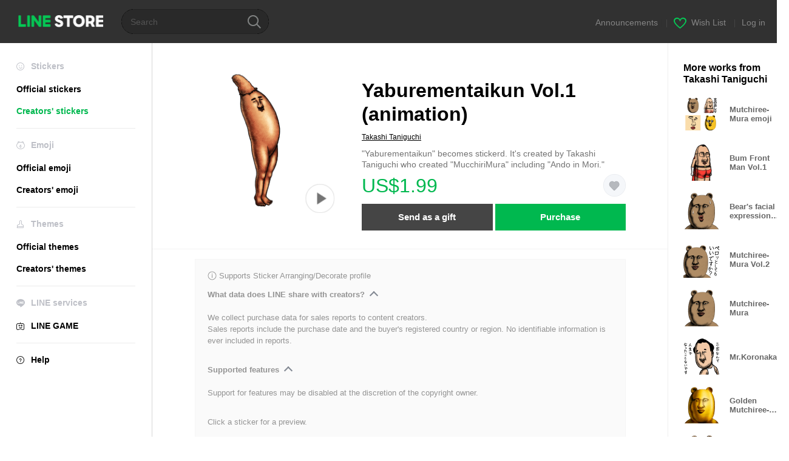

--- FILE ---
content_type: text/html;charset=UTF-8
request_url: https://store.line.me/stickershop/product/5415619/en?from=sticker
body_size: 14476
content:
<!--
  ~ Copyright (c) 2018 LINE Corporation. All rights reserved.
  ~ LINE Corporation PROPRIETARY/CONFIDENTIAL. Use is subject to license terms.
  -->

<!DOCTYPE html>
<html lang="en" data-lang="en">
<head>
  
    
  <meta charset="UTF-8" />
  <meta name="viewport" content="width=device-width, user-scalable=yes, initial-scale=1" />
  <title>Yaburementaikun Vol.1 (animation) – LINE stickers | LINE STORE</title>
  <meta name="description" content="&quot;Yaburementaikun&quot; becomes stickerd. It&#39;s created by Takashi Taniguchi who created &quot;MucchiriMura&quot; including &quot;Ando in Mori.&quot;" />
  <meta name="format-detection" content="telephone=no" />

    
  <meta property="og:type" content="website"/>
  <meta property="og:title" content="Yaburementaikun Vol.1 (animation) – LINE stickers | LINE STORE" />
  <meta property="og:url" content="https://store.line.me/stickershop/product/5415619/en" />
  <meta property="og:description" content="&quot;Yaburementaikun&quot; becomes stickerd. It&#39;s created by Takashi Taniguchi who created &quot;MucchiriMura&quot; including &quot;Ando in Mori.&quot;" />
  <meta property="og:site_name" content="LINE STORE" />

  <meta property="og:locale" content="en_US" />
  <meta property="og:locale:alternative"
        content="en_US" /><meta property="og:locale:alternative"
        content="id_ID" /><meta property="og:locale:alternative"
        content="th_TH" /><meta property="og:locale:alternative"
        content="en_PI" /><meta property="og:locale:alternative"
        content="ko_KR" /><meta property="og:locale:alternative"
        content="zh_HK" /><meta property="og:locale:alternative"
        content="en_UD" /><meta property="og:locale:alternative"
        content="pt_BR" /><meta property="og:locale:alternative"
        content="en_IN" /><meta property="og:locale:alternative"
        content="ja_JP" /><meta property="og:locale:alternative"
        content="ja_KS" /><meta property="og:locale:alternative"
        content="en_GB" /><meta property="og:locale:alternative"
        content="zh_MO" /><meta property="og:locale:alternative"
        content="zh_TW" />
  
    
    
      <meta property="og:image" content="https://stickershop.line-scdn.net/stickershop/v1/product/5415619/LINEStorePC/main.png?v=1" />
      <meta name="twitter:image" content="https://stickershop.line-scdn.net/stickershop/v1/product/5415619/LINEStorePC/main.png?v=1" />
    
    
  
  <meta name="twitter:title" content="Yaburementaikun Vol.1 (animation) – LINE stickers | LINE STORE" />
  <meta name="twitter:description" content="&quot;Yaburementaikun&quot; becomes stickerd. It&#39;s created by Takashi Taniguchi who created &quot;MucchiriMura&quot; including &quot;Ando in Mori.&quot;" />
  <meta name="twitter:card" content="summary">

    
  <link rel="canonical" href="https://store.line.me/stickershop/product/5415619/en">
  <link rel="alternate" hreflang="ja" href="https://store.line.me/stickershop/product/5415619/ja"/><link rel="alternate" hreflang="en" href="https://store.line.me/stickershop/product/5415619/en"/><link rel="alternate" hreflang="zh-Hant" href="https://store.line.me/stickershop/product/5415619/zh-Hant"/><link rel="alternate" hreflang="ko" href="https://store.line.me/stickershop/product/5415619/ko"/><link rel="alternate" hreflang="th" href="https://store.line.me/stickershop/product/5415619/th"/><link rel="alternate" hreflang="id" href="https://store.line.me/stickershop/product/5415619/id"/><link rel="alternate" hreflang="pt-BR" href="https://store.line.me/stickershop/product/5415619/pt-BR"/><link rel="alternate" hreflang="x-default" href="https://store.line.me/stickershop/product/5415619"/>

    
  
    <meta name="mobile-web-app-capable" content="yes" />
    <meta name="application-name" content="LINE STORE" />
    <meta name="apple-mobile-web-app-capable" content="yes" />
    <meta name="apple-mobile-web-app-status-bar-style" content="black" />
    <meta name="apple-mobile-web-app-title" content="LINE STORE" />
  

    
  <link rel="apple-touch-icon" sizes="228x228"
        href="https://scdn.line-apps.com/n/line_store_sp/img/apple_touch_icon_228_20160805.png" />
  <link rel="apple-touch-icon-precomposed"
        href="https://scdn.line-apps.com/n/line_store_sp/img/apple_touch_icon_144_20160805.png" />
  <link rel="icon" sizes="192x192" type="image/png"
        href="https://scdn.line-apps.com/n/line_store_sp/img/apple_touch_icon_192_20160805.png" />
  <link rel="shortcut icon" type="image/x-icon"
        href="https://scdn.line-apps.com/n/line_store_sp/img/favicon_20160805.ico" />

    
  <noscript>
    <div style="padding: 10px; text-align: center; background-color: #fffcca;">JavaScript is disabled
Please enable it in your browser settings</div>
  </noscript>

    


<script type="application/ld+json">
  {
    "@context": "https://schema.org",
    "@type": "Product",
    "sku": "5415619",
    "url": "https://store.line.me/stickershop/product/5415619/en",
    
    "name": "Yaburementaikun Vol.1 (animation)",
    "description": "\"Yaburementaikun\" becomes stickerd. It's created by Takashi Taniguchi who created \"MucchiriMura\" including \"Ando in Mori.\"",
    "image": "https://stickershop.line-scdn.net/stickershop/v1/product/5415619/LINEStorePC/main.png?v=1",
    
    "offers": {
      "@type": "Offer",
      "price": "1.99",
      "priceCurrency": "USD",
      "url": "https://store.line.me/stickershop/product/5415619/en"
      
      ,"seller": {
         "@type": "Organization",
         "name": "Takashi Taniguchi",
         "url": "https://store.line.me/stickershop/author/11873/en"
      }
      
    }
    
    
  }
</script>


  
  
  
    
      
    
  

  <link href="https://static.line-scdn.net/laicon/edge/8.0/laicon.min.css" rel="stylesheet" crossorigin="anonymous" defer/>
  <link rel="stylesheet" crossorigin="anonymous" href="https://static.line-scdn.net/line_store/19b8c4ac38c/pc/css/line_store_pc.css"/>
  
  
    <link rel="stylesheet" crossorigin="anonymous" href="https://static.line-scdn.net/line_store/edge/store-vite/main.CawiWzHC.min.css" />
  
  

</head>
<body class="ExOsMac">
<div class="LyWrap">
  
  
  <div id="header-banner-root"></div>

  <header class="LyHead">
  <h1 class="MdGHD01Logo">
    <a href="/home/en">LINE STORE</a>
  </h1>
  
  <div class="MdGHD02Search" data-widget="SearchBox">
    <form method="GET" action="/search/en">
      <span class="MdIcoSearch01 FnSearchIcon" data-test="search-icon"></span>
      <span></span>
      <input class="FnSearchInput" data-test="search-field" type="text" name="q" placeholder="Search" value="" />
    </form>
  </div>
  <ul class="MdGHD03Util">
    <li class="mdGHD03Li">
      <a href="/notice/list/en">
        <span>Announcements</span>
      </a>
      <span class="mdGHD03Line">|</span>
    </li>
    <li class="mdGHD03Li" data-test="wishlist-btn">
      <a href="/wishlist/en"><span class="MdIcoWishlist01"></span><span>Wish List</span></a>
      <span class="mdGHD03Line">|</span>
    </li>
    
    
    <li class="mdGHD03Li" data-test="login-btn"><a href="/login/en?url=%2Fstickershop%2Fproduct%2F5415619%2Fen%3Ffrom%3Dsticker" rel="nofollow">Log in</a></li>
  </ul>
</header>
  
  
  <div class="LyContents MdCF">
    
    
      <div class="LySub">
  <nav class="MdSB06Nav" role="navigation">
    
    <ul>
      <li class="title flexVerticalCenter">
        <i class="lar la-smile"></i>
        <span>Stickers</span>
      </li>
      
      
        
        
      
        <li data-test="stickershop-side-menu-item">
          <a href="/stickershop/home/general/en"
             data-event-category="common"
             data-event-action="click_menu_sticker_pc">Official stickers</a>
        </li>
        
      
        
        <li data-test="creators-stickershop-side-menu-item" class="ExSelected">
          <a href="/stickershop/home/user/en"
             data-event-category="common"
             data-event-action="click_menu_cm-sticker_pc">Creators&#39; stickers</a>
        </li>
      
        
        
      
        
        
      
        
        
      
        
        
      
        
        
      
    </ul>
    <hr>
    <ul>
      <li class="title flexVerticalCenter">
        <i class="labr la-line-friends"></i>
        <span>Emoji</span>
      </li>
      
        
        
      
        
        
      
        
        
      
        <li data-test="emojishop-side-menu-item">
          <a href="/emojishop/home/general/en"
             data-event-category="common"
             data-event-action="click_menu_emoji_pc">Official emoji</a>
        </li>
        
      
        
        <li data-test="creators-emojishop-side-menu-item">
          <a href="/emojishop/home/creators/en"
             data-event-category="common"
             data-event-action="click_menu_cs-emoji_pc">Creators&#39; emoji</a>
        </li>
      
        
        
      
        
        
      
        
        
      
    </ul>
    <hr>
    <ul>
      <li class="title flexVerticalCenter">
        <i class="lar la-brush"></i> <span>Themes</span>
      </li>
      
        
        
      
        
        
      
        
        
      
        
        
      
        
        
      
        <li data-test="themeshop-side-menu-item">
          <a href="/themeshop/home/en"
             data-event-category="common"
             data-event-action="click_menu_theme_pc">Official themes</a>
        </li>
        
      
        
        <li data-test="creators-themeshop-side-menu-item">
          <a href="/themeshop/home/creators/en"
             data-event-category="common"
             data-event-action="click_menu_cs-theme_pc">Creators&#39; themes</a>
        </li>
      
        
        
      
    </ul>
    <hr>
    <ul data-test="side-menu">
      <li class="title flexVerticalCenter">
        <i class="labr la-line-messenger-alt"></i>
        <span>LINE services</span>
      </li>
      
        
        
        
        
        
        
        
      
        
        
        
        
        
        
        
      
        
        
        
        
        
        
        
      
        
        
        
        
        
        
        
      
        
        
        
        
        
        
        
      
        
        
        
        
        
        
        
      
        
        
        
        
        
        
        
      
        
        
        <li data-test="gameshop-side-menu-item">
          <a class="flexVerticalCenter" href="/game/en">
            <i class="labr la-line-faceplay"></i>
            <span data-event-category="common"
                  data-event-action="click_menu_game_pc">LINE GAME</span>
          </a>
        </li>
        
        
        
        
      
    </ul>
    <hr>
    <ul>
      <li>
        <a class="flexVerticalCenter" href="https://help.line.me/webstore/web?lang=en">
          <i class="lar la-question-circle"></i>
          <span>Help</span>
        </a>
      </li>
    </ul>
  </nav>
  
</div>
    
    
    
    <div class="LyMain" role="main">
      
  
    
      
    
  

      
      <section class="MdBox03">
        <div class="mdBox03Inner01">
          
          
          <!-- Movie Button Over-->
          <div class="MdCMN38EndTop mdCMN38Sticker">
            
              
              
              
                
  <div class="mdCMN38Img"
       ref="mainImage"
       data-widget="EndpageMainStickerPlayer"
       data-widget-id="MainSticker"
       data-preview='{ &quot;type&quot; : &quot;animation&quot;, &quot;id&quot; : &quot;5415619&quot;, &quot;staticUrl&quot; : &quot;https://stickershop.line-scdn.net/stickershop/v1/product/5415619/LINEStorePC/main.png?v=1&quot;, &quot;animationUrl&quot; : &quot;https://stickershop.line-scdn.net/stickershop/v1/product/5415619/iPhone/main_animation@2x.png?v=1&quot;, &quot;popupUrl&quot; : &quot;&quot;, &quot;soundUrl&quot; : &quot;&quot; }'>
    <img class="FnImage"
         width="230" height="230" src="https://stickershop.line-scdn.net/stickershop/v1/product/5415619/LINEStorePC/main.png?v=1" alt="Yaburementaikun Vol.1 (animation)" />
    
    
      
  
    <span class="MdIcoPlay_b" data-test="animation-sticker-icon">Animation only icon</span>
    
    
    
    
    
    
    
    
  

    
    <div class="FnPreviewWrapper"></div>
  </div>

              
            
            <ul class="mdCMN38Item01">
              <div class="mdCMN38Item0lHead">
                
                
                <p class="mdCMN38Item01Ttl" data-test="sticker-name-title">Yaburementaikun Vol.1 (animation)</p>
              </div>
              <a class="mdCMN38Item01Author" data-test="sticker-author" href="/stickershop/author/11873/en">Takashi Taniguchi</a>
              <p class="mdCMN38Item01Txt">
                &quot;Yaburementaikun&quot; becomes stickerd. It&#39;s created by Takashi Taniguchi who created &quot;MucchiriMura&quot; including &quot;Ando in Mori.&quot;
                
              </p>
              <div class="mdCMN38Item01Info" data-test="sticker-price-info">
                
                  <p class="mdCMN38Item01Price" data-test="sticker-price">US$1.99</p>
                  
                
                
                
                <p class="mdCMN38Item01Wish"
                   onclick="moveToAddWish()">
                  <label class="MdIco01Wish">
                    <input type="checkbox" name="" value=""  data-widget="WishCheckbox">
                    <span class="mdIco01WishTxt" data-test="wish-btn">リストに追加する</span>
                  </label>
                </p>
                <script>/*<![CDATA[*/
                function moveToAddWish(){
                  document.location = "\/login\/en?url=\/stickershop\/product\/5415619\/wish\/en?_csrf%3Dcce57fe7-6fab-48e8-b824-0f415de6c2c5";
                }
                /*]]>*/
                </script>
                
              </div>
              
  

              
              
                <ul class="mdCMN38Item01Ul" data-widget="PurchaseButtons" data-widget-id="PurchaseButtons" data-custom-sticker="CustomSticker">
                  
                  
                    <li>
                      
  
  
    <button class="MdBtn01P02"
            data-test="present-btn"
            data-event-label="sticker_creators"
            data-widget="LinkButton"
            data-trigger-target="ModalWindowPresent"
            data-href="/login/?url=%2Fstickershop%2Fproduct%2F5415619%2Fen%3Ffrom%3Dsticker">Send as a gift</button>
  

                    </li>
                    <li>
                      
  
  
    <button class="MdBtn01P01"
            data-test="purchase-btn"
            rel="nofollow"
            data-event-label="sticker_creators"
            data-href="/stickershop/payment?packageId=5415619&amp;confirmedPrice=US%241.99"
            data-win-height="526"
            data-win-width="692"
            data-widget="PopUpButton"
            data-reload="true">Purchase</button>
  

                    </li>
                  
                </ul>
              
              
              
              
              
              
            </ul>
          </div>
          <div class="MdHLine01"></div>
          
            
            
            
              
  <div class="MdCMN09DetailView mdCMN09Sticker">
    
  <div class="mdCMN09Preview">
    <div class="mdCMN09PreviewTxt" data-test="preview-text">
      
        
  <div class="supported-feature">
    <svg width="15" height="15" viewBox="0 0 13 13" fill="none" xmlns="http://www.w3.org/2000/svg">
      <g clip-path="url(#clip0_140_10867)">
        <path fill-rule="evenodd" clip-rule="evenodd" d="M6.5 11.7C9.37188 11.7 11.7 9.37188 11.7 6.5C11.7 3.62812 9.37188 1.3 6.5 1.3C3.62812 1.3 1.3 3.62812 1.3 6.5C1.3 9.37188 3.62812 11.7 6.5 11.7ZM12.5 6.5C12.5 9.81371 9.81371 12.5 6.5 12.5C3.18629 12.5 0.5 9.81371 0.5 6.5C0.5 3.18629 3.18629 0.5 6.5 0.5C9.81371 0.5 12.5 3.18629 12.5 6.5ZM6 4.7V3.5H7V4.7H6ZM6 5.5V9.5H7V5.5H6Z" fill="#949494"/>
      </g>
      <defs>
        <clipPath id="clip0_140_10867">
          <rect width="13" height="13" fill="white"/>
        </clipPath>
      </defs>
    </svg>
    <p style="margin-left: 4px">Supports Sticker Arranging/Decorate profile</p>
  </div>

      
      
      
        
  <div data-widget="CreatorDisclaimerAccordion"
       data-update-collapse-disclaimer-api-param="USER_DISCLAIMER"
       data-update-collapse-disclaimer-api="/api/disclaimer/update/en"
       style="margin-bottom: 10px;">
    <div class="accordion-button"
         data-collapse-target="#disclaimer"
         data-test="disclaimer-accordion-button">
      <span>What data does LINE share with creators?</span>
    </div>
    <p id="disclaimer" data-test="disclaimer">
      <br>
      We collect purchase data for sales reports to content creators.<br>Sales reports include the purchase date and the buyer's registered country or region. No identifiable information is ever included in reports.
    </p>
  </div>

        <br>
      
      
        
  <div data-widget="CreatorDisclaimerAccordion"
       data-update-collapse-disclaimer-api-param="FEATURE_SUPPORTED_DISCLAIMER"
       data-update-collapse-disclaimer-api="/api/disclaimer/update/en"
       style="margin-bottom: 10px;">
    <div class="accordion-button"
         data-collapse-target="#disclaimer-supported-feature"
         data-test="disclaimer-accordion-button">
      <span>Supported features</span>
    </div>
    <p id="disclaimer-supported-feature" data-test="disclaimer">
      <br />
      Support for features may be disabled at the discretion of the copyright owner.
      <br /><br />
    </p>
  </div>

      
      Click a sticker for a preview.
    </div>
  </div>

    <div class="mdCMN09ImgList"
         data-widget="EndpageStickerListPlayer"
         data-is-big="false"
         data-widget-id="StickerPreview">
    <div class="MdLoader FnLoading" style="opacity: 0">
      <div class="mdLoaderInner mdLoaderDetail">
        <div class="mdLoadSpinner"></div>
      </div>
    </div>
    <div class="MdLoader FnReloadBtn" style="opacity: 0">
      <div class="mdLoaderInner">
        <p class="mdLoadReLoad"
           data-event-label="sticker_creators">Retry</p>
      </div>
     </div>
     <div class="mdCMN09ImgListWarp">
       <ul class="mdCMN09Ul FnStickerList">
         
  <li class="mdCMN09Li FnStickerPreviewItem animation-sticker "
      data-preview='{ &quot;type&quot; : &quot;animation&quot;, &quot;id&quot; : &quot;109992078&quot;, &quot;staticUrl&quot; : &quot;https://stickershop.line-scdn.net/stickershop/v1/sticker/109992078/iPhone/sticker@2x.png?v=1&quot;, &quot;fallbackStaticUrl&quot; : &quot;https://stickershop.line-scdn.net/stickershop/v1/sticker/109992078/iPhone/sticker@2x.png?v=1&quot;, &quot;animationUrl&quot; : &quot;https://stickershop.line-scdn.net/stickershop/v1/sticker/109992078/iPhone/sticker_animation@2x.png?v=1&quot;, &quot;popupUrl&quot; : &quot;&quot;, &quot;soundUrl&quot; : &quot;&quot; }'
      data-test="sticker-item"
  >
    
    
    <div class="mdCMN09LiInner FnImage">
      <span class="mdCMN09Image" style="background-image:url(https://stickershop.line-scdn.net/stickershop/v1/sticker/109992078/iPhone/sticker@2x.png?v=1);"></span>
    </div>
    
  

    <div class="mdCMN09ImgPreview FnPreviewImage MdNonDisp">
      <span class="mdCMN09Image FnPreview" style="background-image:url(https://stickershop.line-scdn.net/stickershop/v1/sticker/109992078/iPhone/sticker@2x.png?v=1);"></span>
      
  

    </div>
    
  </li>
  <li class="mdCMN09Li FnStickerPreviewItem animation-sticker "
      data-preview='{ &quot;type&quot; : &quot;animation&quot;, &quot;id&quot; : &quot;109992079&quot;, &quot;staticUrl&quot; : &quot;https://stickershop.line-scdn.net/stickershop/v1/sticker/109992079/iPhone/sticker@2x.png?v=1&quot;, &quot;fallbackStaticUrl&quot; : &quot;https://stickershop.line-scdn.net/stickershop/v1/sticker/109992079/iPhone/sticker@2x.png?v=1&quot;, &quot;animationUrl&quot; : &quot;https://stickershop.line-scdn.net/stickershop/v1/sticker/109992079/iPhone/sticker_animation@2x.png?v=1&quot;, &quot;popupUrl&quot; : &quot;&quot;, &quot;soundUrl&quot; : &quot;&quot; }'
      data-test="sticker-item"
  >
    
    
    <div class="mdCMN09LiInner FnImage">
      <span class="mdCMN09Image" style="background-image:url(https://stickershop.line-scdn.net/stickershop/v1/sticker/109992079/iPhone/sticker@2x.png?v=1);"></span>
    </div>
    
  

    <div class="mdCMN09ImgPreview FnPreviewImage MdNonDisp">
      <span class="mdCMN09Image FnPreview" style="background-image:url(https://stickershop.line-scdn.net/stickershop/v1/sticker/109992079/iPhone/sticker@2x.png?v=1);"></span>
      
  

    </div>
    
  </li>
  <li class="mdCMN09Li FnStickerPreviewItem animation-sticker "
      data-preview='{ &quot;type&quot; : &quot;animation&quot;, &quot;id&quot; : &quot;109992080&quot;, &quot;staticUrl&quot; : &quot;https://stickershop.line-scdn.net/stickershop/v1/sticker/109992080/iPhone/sticker@2x.png?v=1&quot;, &quot;fallbackStaticUrl&quot; : &quot;https://stickershop.line-scdn.net/stickershop/v1/sticker/109992080/iPhone/sticker@2x.png?v=1&quot;, &quot;animationUrl&quot; : &quot;https://stickershop.line-scdn.net/stickershop/v1/sticker/109992080/iPhone/sticker_animation@2x.png?v=1&quot;, &quot;popupUrl&quot; : &quot;&quot;, &quot;soundUrl&quot; : &quot;&quot; }'
      data-test="sticker-item"
  >
    
    
    <div class="mdCMN09LiInner FnImage">
      <span class="mdCMN09Image" style="background-image:url(https://stickershop.line-scdn.net/stickershop/v1/sticker/109992080/iPhone/sticker@2x.png?v=1);"></span>
    </div>
    
  

    <div class="mdCMN09ImgPreview FnPreviewImage MdNonDisp">
      <span class="mdCMN09Image FnPreview" style="background-image:url(https://stickershop.line-scdn.net/stickershop/v1/sticker/109992080/iPhone/sticker@2x.png?v=1);"></span>
      
  

    </div>
    
  </li>
  <li class="mdCMN09Li FnStickerPreviewItem animation-sticker "
      data-preview='{ &quot;type&quot; : &quot;animation&quot;, &quot;id&quot; : &quot;109992081&quot;, &quot;staticUrl&quot; : &quot;https://stickershop.line-scdn.net/stickershop/v1/sticker/109992081/iPhone/sticker@2x.png?v=1&quot;, &quot;fallbackStaticUrl&quot; : &quot;https://stickershop.line-scdn.net/stickershop/v1/sticker/109992081/iPhone/sticker@2x.png?v=1&quot;, &quot;animationUrl&quot; : &quot;https://stickershop.line-scdn.net/stickershop/v1/sticker/109992081/iPhone/sticker_animation@2x.png?v=1&quot;, &quot;popupUrl&quot; : &quot;&quot;, &quot;soundUrl&quot; : &quot;&quot; }'
      data-test="sticker-item"
  >
    
    
    <div class="mdCMN09LiInner FnImage">
      <span class="mdCMN09Image" style="background-image:url(https://stickershop.line-scdn.net/stickershop/v1/sticker/109992081/iPhone/sticker@2x.png?v=1);"></span>
    </div>
    
  

    <div class="mdCMN09ImgPreview FnPreviewImage MdNonDisp">
      <span class="mdCMN09Image FnPreview" style="background-image:url(https://stickershop.line-scdn.net/stickershop/v1/sticker/109992081/iPhone/sticker@2x.png?v=1);"></span>
      
  

    </div>
    
  </li>
  <li class="mdCMN09Li FnStickerPreviewItem animation-sticker "
      data-preview='{ &quot;type&quot; : &quot;animation&quot;, &quot;id&quot; : &quot;109992082&quot;, &quot;staticUrl&quot; : &quot;https://stickershop.line-scdn.net/stickershop/v1/sticker/109992082/iPhone/sticker@2x.png?v=1&quot;, &quot;fallbackStaticUrl&quot; : &quot;https://stickershop.line-scdn.net/stickershop/v1/sticker/109992082/iPhone/sticker@2x.png?v=1&quot;, &quot;animationUrl&quot; : &quot;https://stickershop.line-scdn.net/stickershop/v1/sticker/109992082/iPhone/sticker_animation@2x.png?v=1&quot;, &quot;popupUrl&quot; : &quot;&quot;, &quot;soundUrl&quot; : &quot;&quot; }'
      data-test="sticker-item"
  >
    
    
    <div class="mdCMN09LiInner FnImage">
      <span class="mdCMN09Image" style="background-image:url(https://stickershop.line-scdn.net/stickershop/v1/sticker/109992082/iPhone/sticker@2x.png?v=1);"></span>
    </div>
    
  

    <div class="mdCMN09ImgPreview FnPreviewImage MdNonDisp">
      <span class="mdCMN09Image FnPreview" style="background-image:url(https://stickershop.line-scdn.net/stickershop/v1/sticker/109992082/iPhone/sticker@2x.png?v=1);"></span>
      
  

    </div>
    
  </li>
  <li class="mdCMN09Li FnStickerPreviewItem animation-sticker "
      data-preview='{ &quot;type&quot; : &quot;animation&quot;, &quot;id&quot; : &quot;109992083&quot;, &quot;staticUrl&quot; : &quot;https://stickershop.line-scdn.net/stickershop/v1/sticker/109992083/iPhone/sticker@2x.png?v=1&quot;, &quot;fallbackStaticUrl&quot; : &quot;https://stickershop.line-scdn.net/stickershop/v1/sticker/109992083/iPhone/sticker@2x.png?v=1&quot;, &quot;animationUrl&quot; : &quot;https://stickershop.line-scdn.net/stickershop/v1/sticker/109992083/iPhone/sticker_animation@2x.png?v=1&quot;, &quot;popupUrl&quot; : &quot;&quot;, &quot;soundUrl&quot; : &quot;&quot; }'
      data-test="sticker-item"
  >
    
    
    <div class="mdCMN09LiInner FnImage">
      <span class="mdCMN09Image" style="background-image:url(https://stickershop.line-scdn.net/stickershop/v1/sticker/109992083/iPhone/sticker@2x.png?v=1);"></span>
    </div>
    
  

    <div class="mdCMN09ImgPreview FnPreviewImage MdNonDisp">
      <span class="mdCMN09Image FnPreview" style="background-image:url(https://stickershop.line-scdn.net/stickershop/v1/sticker/109992083/iPhone/sticker@2x.png?v=1);"></span>
      
  

    </div>
    
  </li>
  <li class="mdCMN09Li FnStickerPreviewItem animation-sticker "
      data-preview='{ &quot;type&quot; : &quot;animation&quot;, &quot;id&quot; : &quot;109992084&quot;, &quot;staticUrl&quot; : &quot;https://stickershop.line-scdn.net/stickershop/v1/sticker/109992084/iPhone/sticker@2x.png?v=1&quot;, &quot;fallbackStaticUrl&quot; : &quot;https://stickershop.line-scdn.net/stickershop/v1/sticker/109992084/iPhone/sticker@2x.png?v=1&quot;, &quot;animationUrl&quot; : &quot;https://stickershop.line-scdn.net/stickershop/v1/sticker/109992084/iPhone/sticker_animation@2x.png?v=1&quot;, &quot;popupUrl&quot; : &quot;&quot;, &quot;soundUrl&quot; : &quot;&quot; }'
      data-test="sticker-item"
  >
    
    
    <div class="mdCMN09LiInner FnImage">
      <span class="mdCMN09Image" style="background-image:url(https://stickershop.line-scdn.net/stickershop/v1/sticker/109992084/iPhone/sticker@2x.png?v=1);"></span>
    </div>
    
  

    <div class="mdCMN09ImgPreview FnPreviewImage MdNonDisp">
      <span class="mdCMN09Image FnPreview" style="background-image:url(https://stickershop.line-scdn.net/stickershop/v1/sticker/109992084/iPhone/sticker@2x.png?v=1);"></span>
      
  

    </div>
    
  </li>
  <li class="mdCMN09Li FnStickerPreviewItem animation-sticker "
      data-preview='{ &quot;type&quot; : &quot;animation&quot;, &quot;id&quot; : &quot;109992085&quot;, &quot;staticUrl&quot; : &quot;https://stickershop.line-scdn.net/stickershop/v1/sticker/109992085/iPhone/sticker@2x.png?v=1&quot;, &quot;fallbackStaticUrl&quot; : &quot;https://stickershop.line-scdn.net/stickershop/v1/sticker/109992085/iPhone/sticker@2x.png?v=1&quot;, &quot;animationUrl&quot; : &quot;https://stickershop.line-scdn.net/stickershop/v1/sticker/109992085/iPhone/sticker_animation@2x.png?v=1&quot;, &quot;popupUrl&quot; : &quot;&quot;, &quot;soundUrl&quot; : &quot;&quot; }'
      data-test="sticker-item"
  >
    
    
    <div class="mdCMN09LiInner FnImage">
      <span class="mdCMN09Image" style="background-image:url(https://stickershop.line-scdn.net/stickershop/v1/sticker/109992085/iPhone/sticker@2x.png?v=1);"></span>
    </div>
    
  

    <div class="mdCMN09ImgPreview FnPreviewImage MdNonDisp">
      <span class="mdCMN09Image FnPreview" style="background-image:url(https://stickershop.line-scdn.net/stickershop/v1/sticker/109992085/iPhone/sticker@2x.png?v=1);"></span>
      
  

    </div>
    
  </li>
  <li class="mdCMN09Li FnStickerPreviewItem animation-sticker "
      data-preview='{ &quot;type&quot; : &quot;animation&quot;, &quot;id&quot; : &quot;109992086&quot;, &quot;staticUrl&quot; : &quot;https://stickershop.line-scdn.net/stickershop/v1/sticker/109992086/iPhone/sticker@2x.png?v=1&quot;, &quot;fallbackStaticUrl&quot; : &quot;https://stickershop.line-scdn.net/stickershop/v1/sticker/109992086/iPhone/sticker@2x.png?v=1&quot;, &quot;animationUrl&quot; : &quot;https://stickershop.line-scdn.net/stickershop/v1/sticker/109992086/iPhone/sticker_animation@2x.png?v=1&quot;, &quot;popupUrl&quot; : &quot;&quot;, &quot;soundUrl&quot; : &quot;&quot; }'
      data-test="sticker-item"
  >
    
    
    <div class="mdCMN09LiInner FnImage">
      <span class="mdCMN09Image" style="background-image:url(https://stickershop.line-scdn.net/stickershop/v1/sticker/109992086/iPhone/sticker@2x.png?v=1);"></span>
    </div>
    
  

    <div class="mdCMN09ImgPreview FnPreviewImage MdNonDisp">
      <span class="mdCMN09Image FnPreview" style="background-image:url(https://stickershop.line-scdn.net/stickershop/v1/sticker/109992086/iPhone/sticker@2x.png?v=1);"></span>
      
  

    </div>
    
  </li>
  <li class="mdCMN09Li FnStickerPreviewItem animation-sticker "
      data-preview='{ &quot;type&quot; : &quot;animation&quot;, &quot;id&quot; : &quot;109992087&quot;, &quot;staticUrl&quot; : &quot;https://stickershop.line-scdn.net/stickershop/v1/sticker/109992087/iPhone/sticker@2x.png?v=1&quot;, &quot;fallbackStaticUrl&quot; : &quot;https://stickershop.line-scdn.net/stickershop/v1/sticker/109992087/iPhone/sticker@2x.png?v=1&quot;, &quot;animationUrl&quot; : &quot;https://stickershop.line-scdn.net/stickershop/v1/sticker/109992087/iPhone/sticker_animation@2x.png?v=1&quot;, &quot;popupUrl&quot; : &quot;&quot;, &quot;soundUrl&quot; : &quot;&quot; }'
      data-test="sticker-item"
  >
    
    
    <div class="mdCMN09LiInner FnImage">
      <span class="mdCMN09Image" style="background-image:url(https://stickershop.line-scdn.net/stickershop/v1/sticker/109992087/iPhone/sticker@2x.png?v=1);"></span>
    </div>
    
  

    <div class="mdCMN09ImgPreview FnPreviewImage MdNonDisp">
      <span class="mdCMN09Image FnPreview" style="background-image:url(https://stickershop.line-scdn.net/stickershop/v1/sticker/109992087/iPhone/sticker@2x.png?v=1);"></span>
      
  

    </div>
    
  </li>
  <li class="mdCMN09Li FnStickerPreviewItem animation-sticker "
      data-preview='{ &quot;type&quot; : &quot;animation&quot;, &quot;id&quot; : &quot;109992088&quot;, &quot;staticUrl&quot; : &quot;https://stickershop.line-scdn.net/stickershop/v1/sticker/109992088/iPhone/sticker@2x.png?v=1&quot;, &quot;fallbackStaticUrl&quot; : &quot;https://stickershop.line-scdn.net/stickershop/v1/sticker/109992088/iPhone/sticker@2x.png?v=1&quot;, &quot;animationUrl&quot; : &quot;https://stickershop.line-scdn.net/stickershop/v1/sticker/109992088/iPhone/sticker_animation@2x.png?v=1&quot;, &quot;popupUrl&quot; : &quot;&quot;, &quot;soundUrl&quot; : &quot;&quot; }'
      data-test="sticker-item"
  >
    
    
    <div class="mdCMN09LiInner FnImage">
      <span class="mdCMN09Image" style="background-image:url(https://stickershop.line-scdn.net/stickershop/v1/sticker/109992088/iPhone/sticker@2x.png?v=1);"></span>
    </div>
    
  

    <div class="mdCMN09ImgPreview FnPreviewImage MdNonDisp">
      <span class="mdCMN09Image FnPreview" style="background-image:url(https://stickershop.line-scdn.net/stickershop/v1/sticker/109992088/iPhone/sticker@2x.png?v=1);"></span>
      
  

    </div>
    
  </li>
  <li class="mdCMN09Li FnStickerPreviewItem animation-sticker "
      data-preview='{ &quot;type&quot; : &quot;animation&quot;, &quot;id&quot; : &quot;109992089&quot;, &quot;staticUrl&quot; : &quot;https://stickershop.line-scdn.net/stickershop/v1/sticker/109992089/iPhone/sticker@2x.png?v=1&quot;, &quot;fallbackStaticUrl&quot; : &quot;https://stickershop.line-scdn.net/stickershop/v1/sticker/109992089/iPhone/sticker@2x.png?v=1&quot;, &quot;animationUrl&quot; : &quot;https://stickershop.line-scdn.net/stickershop/v1/sticker/109992089/iPhone/sticker_animation@2x.png?v=1&quot;, &quot;popupUrl&quot; : &quot;&quot;, &quot;soundUrl&quot; : &quot;&quot; }'
      data-test="sticker-item"
  >
    
    
    <div class="mdCMN09LiInner FnImage">
      <span class="mdCMN09Image" style="background-image:url(https://stickershop.line-scdn.net/stickershop/v1/sticker/109992089/iPhone/sticker@2x.png?v=1);"></span>
    </div>
    
  

    <div class="mdCMN09ImgPreview FnPreviewImage MdNonDisp">
      <span class="mdCMN09Image FnPreview" style="background-image:url(https://stickershop.line-scdn.net/stickershop/v1/sticker/109992089/iPhone/sticker@2x.png?v=1);"></span>
      
  

    </div>
    
  </li>
  <li class="mdCMN09Li FnStickerPreviewItem animation-sticker "
      data-preview='{ &quot;type&quot; : &quot;animation&quot;, &quot;id&quot; : &quot;109992090&quot;, &quot;staticUrl&quot; : &quot;https://stickershop.line-scdn.net/stickershop/v1/sticker/109992090/iPhone/sticker@2x.png?v=1&quot;, &quot;fallbackStaticUrl&quot; : &quot;https://stickershop.line-scdn.net/stickershop/v1/sticker/109992090/iPhone/sticker@2x.png?v=1&quot;, &quot;animationUrl&quot; : &quot;https://stickershop.line-scdn.net/stickershop/v1/sticker/109992090/iPhone/sticker_animation@2x.png?v=1&quot;, &quot;popupUrl&quot; : &quot;&quot;, &quot;soundUrl&quot; : &quot;&quot; }'
      data-test="sticker-item"
  >
    
    
    <div class="mdCMN09LiInner FnImage">
      <span class="mdCMN09Image" style="background-image:url(https://stickershop.line-scdn.net/stickershop/v1/sticker/109992090/iPhone/sticker@2x.png?v=1);"></span>
    </div>
    
  

    <div class="mdCMN09ImgPreview FnPreviewImage MdNonDisp">
      <span class="mdCMN09Image FnPreview" style="background-image:url(https://stickershop.line-scdn.net/stickershop/v1/sticker/109992090/iPhone/sticker@2x.png?v=1);"></span>
      
  

    </div>
    
  </li>
  <li class="mdCMN09Li FnStickerPreviewItem animation-sticker "
      data-preview='{ &quot;type&quot; : &quot;animation&quot;, &quot;id&quot; : &quot;109992091&quot;, &quot;staticUrl&quot; : &quot;https://stickershop.line-scdn.net/stickershop/v1/sticker/109992091/iPhone/sticker@2x.png?v=1&quot;, &quot;fallbackStaticUrl&quot; : &quot;https://stickershop.line-scdn.net/stickershop/v1/sticker/109992091/iPhone/sticker@2x.png?v=1&quot;, &quot;animationUrl&quot; : &quot;https://stickershop.line-scdn.net/stickershop/v1/sticker/109992091/iPhone/sticker_animation@2x.png?v=1&quot;, &quot;popupUrl&quot; : &quot;&quot;, &quot;soundUrl&quot; : &quot;&quot; }'
      data-test="sticker-item"
  >
    
    
    <div class="mdCMN09LiInner FnImage">
      <span class="mdCMN09Image" style="background-image:url(https://stickershop.line-scdn.net/stickershop/v1/sticker/109992091/iPhone/sticker@2x.png?v=1);"></span>
    </div>
    
  

    <div class="mdCMN09ImgPreview FnPreviewImage MdNonDisp">
      <span class="mdCMN09Image FnPreview" style="background-image:url(https://stickershop.line-scdn.net/stickershop/v1/sticker/109992091/iPhone/sticker@2x.png?v=1);"></span>
      
  

    </div>
    
  </li>
  <li class="mdCMN09Li FnStickerPreviewItem animation-sticker "
      data-preview='{ &quot;type&quot; : &quot;animation&quot;, &quot;id&quot; : &quot;109992092&quot;, &quot;staticUrl&quot; : &quot;https://stickershop.line-scdn.net/stickershop/v1/sticker/109992092/iPhone/sticker@2x.png?v=1&quot;, &quot;fallbackStaticUrl&quot; : &quot;https://stickershop.line-scdn.net/stickershop/v1/sticker/109992092/iPhone/sticker@2x.png?v=1&quot;, &quot;animationUrl&quot; : &quot;https://stickershop.line-scdn.net/stickershop/v1/sticker/109992092/iPhone/sticker_animation@2x.png?v=1&quot;, &quot;popupUrl&quot; : &quot;&quot;, &quot;soundUrl&quot; : &quot;&quot; }'
      data-test="sticker-item"
  >
    
    
    <div class="mdCMN09LiInner FnImage">
      <span class="mdCMN09Image" style="background-image:url(https://stickershop.line-scdn.net/stickershop/v1/sticker/109992092/iPhone/sticker@2x.png?v=1);"></span>
    </div>
    
  

    <div class="mdCMN09ImgPreview FnPreviewImage MdNonDisp">
      <span class="mdCMN09Image FnPreview" style="background-image:url(https://stickershop.line-scdn.net/stickershop/v1/sticker/109992092/iPhone/sticker@2x.png?v=1);"></span>
      
  

    </div>
    
  </li>
  <li class="mdCMN09Li FnStickerPreviewItem animation-sticker "
      data-preview='{ &quot;type&quot; : &quot;animation&quot;, &quot;id&quot; : &quot;109992093&quot;, &quot;staticUrl&quot; : &quot;https://stickershop.line-scdn.net/stickershop/v1/sticker/109992093/iPhone/sticker@2x.png?v=1&quot;, &quot;fallbackStaticUrl&quot; : &quot;https://stickershop.line-scdn.net/stickershop/v1/sticker/109992093/iPhone/sticker@2x.png?v=1&quot;, &quot;animationUrl&quot; : &quot;https://stickershop.line-scdn.net/stickershop/v1/sticker/109992093/iPhone/sticker_animation@2x.png?v=1&quot;, &quot;popupUrl&quot; : &quot;&quot;, &quot;soundUrl&quot; : &quot;&quot; }'
      data-test="sticker-item"
  >
    
    
    <div class="mdCMN09LiInner FnImage">
      <span class="mdCMN09Image" style="background-image:url(https://stickershop.line-scdn.net/stickershop/v1/sticker/109992093/iPhone/sticker@2x.png?v=1);"></span>
    </div>
    
  

    <div class="mdCMN09ImgPreview FnPreviewImage MdNonDisp">
      <span class="mdCMN09Image FnPreview" style="background-image:url(https://stickershop.line-scdn.net/stickershop/v1/sticker/109992093/iPhone/sticker@2x.png?v=1);"></span>
      
  

    </div>
    
  </li>
  <li class="mdCMN09Li FnStickerPreviewItem animation-sticker "
      data-preview='{ &quot;type&quot; : &quot;animation&quot;, &quot;id&quot; : &quot;109992094&quot;, &quot;staticUrl&quot; : &quot;https://stickershop.line-scdn.net/stickershop/v1/sticker/109992094/iPhone/sticker@2x.png?v=1&quot;, &quot;fallbackStaticUrl&quot; : &quot;https://stickershop.line-scdn.net/stickershop/v1/sticker/109992094/iPhone/sticker@2x.png?v=1&quot;, &quot;animationUrl&quot; : &quot;https://stickershop.line-scdn.net/stickershop/v1/sticker/109992094/iPhone/sticker_animation@2x.png?v=1&quot;, &quot;popupUrl&quot; : &quot;&quot;, &quot;soundUrl&quot; : &quot;&quot; }'
      data-test="sticker-item"
  >
    
    
    <div class="mdCMN09LiInner FnImage">
      <span class="mdCMN09Image" style="background-image:url(https://stickershop.line-scdn.net/stickershop/v1/sticker/109992094/iPhone/sticker@2x.png?v=1);"></span>
    </div>
    
  

    <div class="mdCMN09ImgPreview FnPreviewImage MdNonDisp">
      <span class="mdCMN09Image FnPreview" style="background-image:url(https://stickershop.line-scdn.net/stickershop/v1/sticker/109992094/iPhone/sticker@2x.png?v=1);"></span>
      
  

    </div>
    
  </li>
  <li class="mdCMN09Li FnStickerPreviewItem animation-sticker "
      data-preview='{ &quot;type&quot; : &quot;animation&quot;, &quot;id&quot; : &quot;109992095&quot;, &quot;staticUrl&quot; : &quot;https://stickershop.line-scdn.net/stickershop/v1/sticker/109992095/iPhone/sticker@2x.png?v=1&quot;, &quot;fallbackStaticUrl&quot; : &quot;https://stickershop.line-scdn.net/stickershop/v1/sticker/109992095/iPhone/sticker@2x.png?v=1&quot;, &quot;animationUrl&quot; : &quot;https://stickershop.line-scdn.net/stickershop/v1/sticker/109992095/iPhone/sticker_animation@2x.png?v=1&quot;, &quot;popupUrl&quot; : &quot;&quot;, &quot;soundUrl&quot; : &quot;&quot; }'
      data-test="sticker-item"
  >
    
    
    <div class="mdCMN09LiInner FnImage">
      <span class="mdCMN09Image" style="background-image:url(https://stickershop.line-scdn.net/stickershop/v1/sticker/109992095/iPhone/sticker@2x.png?v=1);"></span>
    </div>
    
  

    <div class="mdCMN09ImgPreview FnPreviewImage MdNonDisp">
      <span class="mdCMN09Image FnPreview" style="background-image:url(https://stickershop.line-scdn.net/stickershop/v1/sticker/109992095/iPhone/sticker@2x.png?v=1);"></span>
      
  

    </div>
    
  </li>
  <li class="mdCMN09Li FnStickerPreviewItem animation-sticker "
      data-preview='{ &quot;type&quot; : &quot;animation&quot;, &quot;id&quot; : &quot;109992096&quot;, &quot;staticUrl&quot; : &quot;https://stickershop.line-scdn.net/stickershop/v1/sticker/109992096/iPhone/sticker@2x.png?v=1&quot;, &quot;fallbackStaticUrl&quot; : &quot;https://stickershop.line-scdn.net/stickershop/v1/sticker/109992096/iPhone/sticker@2x.png?v=1&quot;, &quot;animationUrl&quot; : &quot;https://stickershop.line-scdn.net/stickershop/v1/sticker/109992096/iPhone/sticker_animation@2x.png?v=1&quot;, &quot;popupUrl&quot; : &quot;&quot;, &quot;soundUrl&quot; : &quot;&quot; }'
      data-test="sticker-item"
  >
    
    
    <div class="mdCMN09LiInner FnImage">
      <span class="mdCMN09Image" style="background-image:url(https://stickershop.line-scdn.net/stickershop/v1/sticker/109992096/iPhone/sticker@2x.png?v=1);"></span>
    </div>
    
  

    <div class="mdCMN09ImgPreview FnPreviewImage MdNonDisp">
      <span class="mdCMN09Image FnPreview" style="background-image:url(https://stickershop.line-scdn.net/stickershop/v1/sticker/109992096/iPhone/sticker@2x.png?v=1);"></span>
      
  

    </div>
    
  </li>
  <li class="mdCMN09Li FnStickerPreviewItem animation-sticker "
      data-preview='{ &quot;type&quot; : &quot;animation&quot;, &quot;id&quot; : &quot;109992097&quot;, &quot;staticUrl&quot; : &quot;https://stickershop.line-scdn.net/stickershop/v1/sticker/109992097/iPhone/sticker@2x.png?v=1&quot;, &quot;fallbackStaticUrl&quot; : &quot;https://stickershop.line-scdn.net/stickershop/v1/sticker/109992097/iPhone/sticker@2x.png?v=1&quot;, &quot;animationUrl&quot; : &quot;https://stickershop.line-scdn.net/stickershop/v1/sticker/109992097/iPhone/sticker_animation@2x.png?v=1&quot;, &quot;popupUrl&quot; : &quot;&quot;, &quot;soundUrl&quot; : &quot;&quot; }'
      data-test="sticker-item"
  >
    
    
    <div class="mdCMN09LiInner FnImage">
      <span class="mdCMN09Image" style="background-image:url(https://stickershop.line-scdn.net/stickershop/v1/sticker/109992097/iPhone/sticker@2x.png?v=1);"></span>
    </div>
    
  

    <div class="mdCMN09ImgPreview FnPreviewImage MdNonDisp">
      <span class="mdCMN09Image FnPreview" style="background-image:url(https://stickershop.line-scdn.net/stickershop/v1/sticker/109992097/iPhone/sticker@2x.png?v=1);"></span>
      
  

    </div>
    
  </li>
  <li class="mdCMN09Li FnStickerPreviewItem animation-sticker "
      data-preview='{ &quot;type&quot; : &quot;animation&quot;, &quot;id&quot; : &quot;109992098&quot;, &quot;staticUrl&quot; : &quot;https://stickershop.line-scdn.net/stickershop/v1/sticker/109992098/iPhone/sticker@2x.png?v=1&quot;, &quot;fallbackStaticUrl&quot; : &quot;https://stickershop.line-scdn.net/stickershop/v1/sticker/109992098/iPhone/sticker@2x.png?v=1&quot;, &quot;animationUrl&quot; : &quot;https://stickershop.line-scdn.net/stickershop/v1/sticker/109992098/iPhone/sticker_animation@2x.png?v=1&quot;, &quot;popupUrl&quot; : &quot;&quot;, &quot;soundUrl&quot; : &quot;&quot; }'
      data-test="sticker-item"
  >
    
    
    <div class="mdCMN09LiInner FnImage">
      <span class="mdCMN09Image" style="background-image:url(https://stickershop.line-scdn.net/stickershop/v1/sticker/109992098/iPhone/sticker@2x.png?v=1);"></span>
    </div>
    
  

    <div class="mdCMN09ImgPreview FnPreviewImage MdNonDisp">
      <span class="mdCMN09Image FnPreview" style="background-image:url(https://stickershop.line-scdn.net/stickershop/v1/sticker/109992098/iPhone/sticker@2x.png?v=1);"></span>
      
  

    </div>
    
  </li>
  <li class="mdCMN09Li FnStickerPreviewItem animation-sticker "
      data-preview='{ &quot;type&quot; : &quot;animation&quot;, &quot;id&quot; : &quot;109992099&quot;, &quot;staticUrl&quot; : &quot;https://stickershop.line-scdn.net/stickershop/v1/sticker/109992099/iPhone/sticker@2x.png?v=1&quot;, &quot;fallbackStaticUrl&quot; : &quot;https://stickershop.line-scdn.net/stickershop/v1/sticker/109992099/iPhone/sticker@2x.png?v=1&quot;, &quot;animationUrl&quot; : &quot;https://stickershop.line-scdn.net/stickershop/v1/sticker/109992099/iPhone/sticker_animation@2x.png?v=1&quot;, &quot;popupUrl&quot; : &quot;&quot;, &quot;soundUrl&quot; : &quot;&quot; }'
      data-test="sticker-item"
  >
    
    
    <div class="mdCMN09LiInner FnImage">
      <span class="mdCMN09Image" style="background-image:url(https://stickershop.line-scdn.net/stickershop/v1/sticker/109992099/iPhone/sticker@2x.png?v=1);"></span>
    </div>
    
  

    <div class="mdCMN09ImgPreview FnPreviewImage MdNonDisp">
      <span class="mdCMN09Image FnPreview" style="background-image:url(https://stickershop.line-scdn.net/stickershop/v1/sticker/109992099/iPhone/sticker@2x.png?v=1);"></span>
      
  

    </div>
    
  </li>
  <li class="mdCMN09Li FnStickerPreviewItem animation-sticker "
      data-preview='{ &quot;type&quot; : &quot;animation&quot;, &quot;id&quot; : &quot;109992100&quot;, &quot;staticUrl&quot; : &quot;https://stickershop.line-scdn.net/stickershop/v1/sticker/109992100/iPhone/sticker@2x.png?v=1&quot;, &quot;fallbackStaticUrl&quot; : &quot;https://stickershop.line-scdn.net/stickershop/v1/sticker/109992100/iPhone/sticker@2x.png?v=1&quot;, &quot;animationUrl&quot; : &quot;https://stickershop.line-scdn.net/stickershop/v1/sticker/109992100/iPhone/sticker_animation@2x.png?v=1&quot;, &quot;popupUrl&quot; : &quot;&quot;, &quot;soundUrl&quot; : &quot;&quot; }'
      data-test="sticker-item"
  >
    
    
    <div class="mdCMN09LiInner FnImage">
      <span class="mdCMN09Image" style="background-image:url(https://stickershop.line-scdn.net/stickershop/v1/sticker/109992100/iPhone/sticker@2x.png?v=1);"></span>
    </div>
    
  

    <div class="mdCMN09ImgPreview FnPreviewImage MdNonDisp">
      <span class="mdCMN09Image FnPreview" style="background-image:url(https://stickershop.line-scdn.net/stickershop/v1/sticker/109992100/iPhone/sticker@2x.png?v=1);"></span>
      
  

    </div>
    
  </li>
  <li class="mdCMN09Li FnStickerPreviewItem animation-sticker "
      data-preview='{ &quot;type&quot; : &quot;animation&quot;, &quot;id&quot; : &quot;109992101&quot;, &quot;staticUrl&quot; : &quot;https://stickershop.line-scdn.net/stickershop/v1/sticker/109992101/iPhone/sticker@2x.png?v=1&quot;, &quot;fallbackStaticUrl&quot; : &quot;https://stickershop.line-scdn.net/stickershop/v1/sticker/109992101/iPhone/sticker@2x.png?v=1&quot;, &quot;animationUrl&quot; : &quot;https://stickershop.line-scdn.net/stickershop/v1/sticker/109992101/iPhone/sticker_animation@2x.png?v=1&quot;, &quot;popupUrl&quot; : &quot;&quot;, &quot;soundUrl&quot; : &quot;&quot; }'
      data-test="sticker-item"
  >
    
    
    <div class="mdCMN09LiInner FnImage">
      <span class="mdCMN09Image" style="background-image:url(https://stickershop.line-scdn.net/stickershop/v1/sticker/109992101/iPhone/sticker@2x.png?v=1);"></span>
    </div>
    
  

    <div class="mdCMN09ImgPreview FnPreviewImage MdNonDisp">
      <span class="mdCMN09Image FnPreview" style="background-image:url(https://stickershop.line-scdn.net/stickershop/v1/sticker/109992101/iPhone/sticker@2x.png?v=1);"></span>
      
  

    </div>
    
  </li>

       </ul>
       <div class="MdOverlay01 FnStickerPreviewOverlay MdNonDisp" style="pointer-events: none;"></div>
     </div>
     <div class="FnPreviewWrapper MdNonDisp">
       <div class="MdOverlay FnOverlay"></div>
       <div class="MdLYR11Sticker FnPopupCanvasWrapper">
         <div class="mdLYR11BigImg FnImgWrapper MdNonDisp"></div>
       </div>
     </div>
     </div>
     <p class="mdCMN09Copy">©TakashiTaniguchi</p>
     <p class="mdCMN09Txt">
       <a href="javascript:;"
          data-widget="EventTrigger"
          data-event-name="openModalWindow"
          data-event-target="EnvironmentCaution">Note</a>
       <a href="/report/stickershop/5415619/en"
          data-widget="PopUpButton"
          data-win-height="760"
          data-win-width="692"
          data-reload="true"
          data-test="report-btn">Report</a>
    </p>
    <div class="MdCMN22Share">
  <ul class="mdCMN22ShareUl">
    <li class="mdCMN22ShareLi">
      <a href="javascript:;"
         data-test="line-btn"
         data-widget="ShareButton"
         data-type="line_timeline"
         title="LINE" data-share-text="Yaburementaikun Vol.1 (animation) – LINE stickers | LINE STORE" data-share-url="https://store.line.me/stickershop/product/5415619/en">
        <span class="mdCMN22ShareLINE">LINE Share</span>
      </a>
    </li>
    <li class="mdCMN22ShareLi">
      <a href="javascript:;"
         data-test="twitter-btn"
         data-widget="ShareButton"
         data-type="tw"
         title="X (Twitter)" data-share-text="Yaburementaikun Vol.1 (animation) – LINE stickers | LINE STORE" data-share-url="https://store.line.me/stickershop/product/5415619/en">
        <span class="mdCMN22ShareTW">X (Twitter) Share</span>
      </a>
    </li>
    <li class="mdCMN22ShareLi">
      <a href="javascript:;"
         data-test="facebook-btn"
         data-widget="ShareButton"
         data-type="fb"
         title="Facebook" data-share-text="Yaburementaikun Vol.1 (animation) – LINE stickers | LINE STORE" data-share-url="https://store.line.me/stickershop/product/5415619/en">
        <span class="mdCMN22ShareFB">Facebook Share</span>
      </a>
    </li>
  </ul>
  <!--/MdCMN22Share-->
</div>
  </div>

            
          
        </div>
        
          <div class="mdBox03Inner02">
            <div class="MdHead01">
              <h2 class="MdTtl02" data-test="other-sticker-title">More works from Takashi Taniguchi</h2>
            </div>
            <div class="MdCMN01List">
              <ul class="mdCMN01Ul" data-test="other-sticker-list">
                <li class="mdCMN01Li">
                  
                  <a href="/emojishop/product/5ea4f726c462927cee6e9dac/en"
                     data-event-category="emoji"
                     data-event-label="author"
                     data-event-action="click_other_product" title="Mutchiree-Mura emoji">
                    <div class="MdCMN07Item mdCMN07Emoji">
                      <div class="mdCMN07Img" data-test="other-sticker-img">
                        
  
  <img height="60"
       width="60"
       alt="Mutchiree-Mura emoji"
       src="https://stickershop.line-scdn.net/sticonshop/v1/product/5ea4f726c462927cee6e9dac/iPhone/main.png?v=2" />


                      </div>
                      
  <div class="mdCMN07Txt">
    
  
  
  

    <h3 class="mdCMN07Ttl" data-test="other-author-name">Mutchiree-Mura emoji</h3>
  </div>

                    </div>
                  </a>
                </li>
                <li class="mdCMN01Li">
                  <a href="/stickershop/product/1349540/en?from=sticker"
                     data-event-category="sticker"
                     data-event-label="author"
                     data-event-action="click_other_product"
                     title="Bum Front Man Vol.1">
                    <div class="MdCMN07Item mdCMN07Sticker">
                      <div class="mdCMN07Img" data-test="other-sticker-img">
                        
  
  <img height="60"
       width="60"
       alt="Bum Front Man Vol.1"
       src="https://stickershop.line-scdn.net/stickershop/v1/product/1349540/LINEStorePC/main.png?v=1" />


                        
                        
  
    
    
    
    
    
    
    
    
    
  

                        
                      </div>
                      
  <div class="mdCMN07Txt">
    
  
  
  

    <h3 class="mdCMN07Ttl" data-test="other-author-name">Bum Front Man Vol.1</h3>
  </div>

                    </div>
                  </a>
                  
                </li>
                <li class="mdCMN01Li">
                  <a href="/stickershop/product/13378423/en?from=sticker"
                     data-event-category="sticker"
                     data-event-label="author"
                     data-event-action="click_other_product"
                     title="Bear&#39;s facial expression stickers">
                    <div class="MdCMN07Item mdCMN07Sticker">
                      <div class="mdCMN07Img" data-test="other-sticker-img">
                        
  
  <img height="60"
       width="60"
       alt="Bear&#39;s facial expression stickers"
       src="https://stickershop.line-scdn.net/stickershop/v1/product/13378423/LINEStorePC/main.png?v=1" />


                        
                        
  
    
    
    
    
    
    
    
    
    
  

                        
                      </div>
                      
  <div class="mdCMN07Txt">
    
  
  
  

    <h3 class="mdCMN07Ttl" data-test="other-author-name">Bear&#39;s facial expression stickers</h3>
  </div>

                    </div>
                  </a>
                  
                </li>
                <li class="mdCMN01Li">
                  <a href="/stickershop/product/1323658/en?from=sticker"
                     data-event-category="sticker"
                     data-event-label="author"
                     data-event-action="click_other_product"
                     title="Mutchiree-Mura Vol.2">
                    <div class="MdCMN07Item mdCMN07Sticker">
                      <div class="mdCMN07Img" data-test="other-sticker-img">
                        
  
  <img height="60"
       width="60"
       alt="Mutchiree-Mura Vol.2"
       src="https://stickershop.line-scdn.net/stickershop/v1/product/1323658/LINEStorePC/main.png?v=1" />


                        
                        
  
    
    
    
    
    
    
    
    
    
  

                        
                      </div>
                      
  <div class="mdCMN07Txt">
    
  
  
  

    <h3 class="mdCMN07Ttl" data-test="other-author-name">Mutchiree-Mura Vol.2</h3>
  </div>

                    </div>
                  </a>
                  
                </li>
                <li class="mdCMN01Li">
                  <a href="/stickershop/product/1017314/en?from=sticker"
                     data-event-category="sticker"
                     data-event-label="author"
                     data-event-action="click_other_product"
                     title="Mutchiree-Mura">
                    <div class="MdCMN07Item mdCMN07Sticker">
                      <div class="mdCMN07Img" data-test="other-sticker-img">
                        
  
  <img height="60"
       width="60"
       alt="Mutchiree-Mura"
       src="https://stickershop.line-scdn.net/stickershop/v1/product/1017314/LINEStorePC/main.png?v=1" />


                        
                        
  
    
    
    
    
    
    
    
    
    
  

                        
                      </div>
                      
  <div class="mdCMN07Txt">
    
  
  
  

    <h3 class="mdCMN07Ttl" data-test="other-author-name">Mutchiree-Mura</h3>
  </div>

                    </div>
                  </a>
                  
                </li>
                <li class="mdCMN01Li">
                  <a href="/stickershop/product/15600437/en?from=sticker"
                     data-event-category="sticker"
                     data-event-label="author"
                     data-event-action="click_other_product"
                     title="Mr.Koronaka">
                    <div class="MdCMN07Item mdCMN07Sticker">
                      <div class="mdCMN07Img" data-test="other-sticker-img">
                        
  
  <img height="60"
       width="60"
       alt="Mr.Koronaka"
       src="https://stickershop.line-scdn.net/stickershop/v1/product/15600437/LINEStorePC/main.png?v=1" />


                        
                        
  
    
    
    
    
    
    
    
    
    
  

                        
                      </div>
                      
  <div class="mdCMN07Txt">
    
  
  
  

    <h3 class="mdCMN07Ttl" data-test="other-author-name">Mr.Koronaka</h3>
  </div>

                    </div>
                  </a>
                  
                </li>
                <li class="mdCMN01Li">
                  <a href="/stickershop/product/15624832/en?from=sticker"
                     data-event-category="sticker"
                     data-event-label="author"
                     data-event-action="click_other_product"
                     title="Golden Mutchiree-Mura">
                    <div class="MdCMN07Item mdCMN07Sticker">
                      <div class="mdCMN07Img" data-test="other-sticker-img">
                        
  
  <img height="60"
       width="60"
       alt="Golden Mutchiree-Mura"
       src="https://stickershop.line-scdn.net/stickershop/v1/product/15624832/LINEStorePC/main.png?v=1" />


                        
                        
  
    
    
    
    
    
    
    
    
    
  

                        
                      </div>
                      
  <div class="mdCMN07Txt">
    
  
  
  

    <h3 class="mdCMN07Ttl" data-test="other-author-name">Golden Mutchiree-Mura</h3>
  </div>

                    </div>
                  </a>
                  
                </li>
                <li class="mdCMN01Li">
                  <a href="/stickershop/product/3033993/en?from=sticker"
                     data-event-category="sticker"
                     data-event-label="author"
                     data-event-action="click_other_product"
                     title="Mutchiree-Mura Vol.2 (animation)">
                    <div class="MdCMN07Item mdCMN07Sticker">
                      <div class="mdCMN07Img" data-test="other-sticker-img">
                        
  
  <img height="60"
       width="60"
       alt="Mutchiree-Mura Vol.2 (animation)"
       src="https://stickershop.line-scdn.net/stickershop/v1/product/3033993/LINEStorePC/main.png?v=1" />


                        
                        
  
    <span class="MdIcoPlay_s" data-test="animation-sticker-icon">Animation only icon</span>
    
    
    
    
    
    
    
    
  

                        
                      </div>
                      
  <div class="mdCMN07Txt">
    
  
  
  

    <h3 class="mdCMN07Ttl" data-test="other-author-name">Mutchiree-Mura Vol.2 (animation)</h3>
  </div>

                    </div>
                  </a>
                  
                </li>
                <li class="mdCMN01Li">
                  <a href="/stickershop/product/12057941/en?from=sticker"
                     data-event-category="sticker"
                     data-event-label="author"
                     data-event-action="click_other_product"
                     title="Usagi no Vanigoro">
                    <div class="MdCMN07Item mdCMN07Sticker">
                      <div class="mdCMN07Img" data-test="other-sticker-img">
                        
  
  <img height="60"
       width="60"
       alt="Usagi no Vanigoro"
       src="https://stickershop.line-scdn.net/stickershop/v1/product/12057941/LINEStorePC/main.png?v=1" />


                        
                        
  
    
    
    
    
    
    
    
    
    
  

                        
                      </div>
                      
  <div class="mdCMN07Txt">
    
  
  
  

    <h3 class="mdCMN07Ttl" data-test="other-author-name">Usagi no Vanigoro</h3>
  </div>

                    </div>
                  </a>
                  
                </li>
              </ul>
            </div>
          </div>
        
      </section>
      
        <div class="MdHLine01"></div>
        <div class="MdHead01 mdHead01Space01">
          <h3 class="MdTtl01">Similar stickers</h3>
        </div>
        <div class="MdCMN02List FnRelatedSticker">
          <ul class="mdCMN02Ul">
            <li class="mdCMN02Li">
              <a href="/stickershop/product/11054467/en?from=sticker" class="FnRelatedStickerLink"
                 title="Siro&#39;s Daily Life (Korean&amp;Japanese)" data-index="0">
              <div class="MdCMN05Item mdCMN05Sticker">
                
  
  

                <div class="mdCMN05Img">
                  
  
  <img height="120"
       width="120"
       alt="Siro&#39;s Daily Life (Korean&amp;Japanese)"
       src="https://stickershop.line-scdn.net/stickershop/v1/product/11054467/LINEStorePC/main.png?v=1" />


                  
                    
  
    
    
    
    
    
    
    
    
    
  

                  
                  
                </div>
              </div>
              </a>
            </li>
            <li class="mdCMN02Li">
              <a href="/stickershop/product/6791/en?from=sticker" class="FnRelatedStickerLink"
                 title="LINE Characters: Screen Hogs" data-index="1">
              <div class="MdCMN05Item mdCMN05Sticker">
                
  
  

                <div class="mdCMN05Img">
                  
  
  <img height="120"
       width="120"
       alt="LINE Characters: Screen Hogs"
       src="https://stickershop.line-scdn.net/stickershop/v1/product/6791/LINEStorePC/main.png?v=8" />


                  
                    
  
    
    
    
    <span class="MdIcoFlash_m" data-test="popup-sticker-icon">Popup only icon</span>
    
    
    
    
    
  

                  
                  
                </div>
              </div>
              </a>
            </li>
            <li class="mdCMN02Li">
              <a href="/stickershop/product/570/en?from=sticker" class="FnRelatedStickerLink"
                 title="Brown &amp; Cony&#39;s Secret Date!" data-index="2">
              <div class="MdCMN05Item mdCMN05Sticker">
                
  
  

                <div class="mdCMN05Img">
                  
  
  <img height="120"
       width="120"
       alt="Brown &amp; Cony&#39;s Secret Date!"
       src="https://stickershop.line-scdn.net/stickershop/v1/product/570/LINEStorePC/main.png?v=20" />


                  
                    
  
    
    
    
    
    
    
    
    
    
  

                  
                  
                </div>
              </div>
              </a>
            </li>
            <li class="mdCMN02Li">
              <a href="/stickershop/product/6496/en?from=sticker" class="FnRelatedStickerLink"
                 title="Brown &amp; Cony&#39;s Big Love Stickers" data-index="3">
              <div class="MdCMN05Item mdCMN05Sticker">
                
  
  

                <div class="mdCMN05Img">
                  
  
  <img height="120"
       width="120"
       alt="Brown &amp; Cony&#39;s Big Love Stickers"
       src="https://stickershop.line-scdn.net/stickershop/v1/product/6496/LINEStorePC/main.png?v=8" />


                  
                    
  
    
    
    
    <span class="MdIcoFlash_m" data-test="popup-sticker-icon">Popup only icon</span>
    
    
    
    
    
  

                  
                  
                </div>
              </div>
              </a>
            </li>
            <li class="mdCMN02Li">
              <a href="/stickershop/product/2351/en?from=sticker" class="FnRelatedStickerLink"
                 title="LINE Characters: All the Love" data-index="4">
              <div class="MdCMN05Item mdCMN05Sticker">
                
  
  

                <div class="mdCMN05Img">
                  
  
  <img height="120"
       width="120"
       alt="LINE Characters: All the Love"
       src="https://stickershop.line-scdn.net/stickershop/v1/product/2351/LINEStorePC/main.png?v=7" />


                  
                    
  
    <span class="MdIcoPlay_m" data-test="animation-sticker-icon">Animation only icon</span>
    
    
    
    
    
    
    
    
  

                  
                  
                </div>
              </div>
              </a>
            </li>
            <li class="mdCMN02Li">
              <a href="/stickershop/product/7584/en?from=sticker" class="FnRelatedStickerLink"
                 title="LINE Greeting Cards" data-index="5">
              <div class="MdCMN05Item mdCMN05Sticker">
                
  
  

                <div class="mdCMN05Img">
                  
  
  <img height="120"
       width="120"
       alt="LINE Greeting Cards"
       src="https://stickershop.line-scdn.net/stickershop/v1/product/7584/LINEStorePC/main.png?v=9" />


                  
                    
  
    
    
    
    <span class="MdIcoFlash_m" data-test="popup-sticker-icon">Popup only icon</span>
    
    
    
    
    
  

                  
                  
                </div>
              </div>
              </a>
            </li>
            <li class="mdCMN02Li">
              <a href="/stickershop/product/24270/en?from=sticker" class="FnRelatedStickerLink"
                 title="Sticker Day: Doraemon" data-index="6">
              <div class="MdCMN05Item mdCMN05Sticker">
                
  
  

                <div class="mdCMN05Img">
                  
  
  <img height="120"
       width="120"
       alt="Sticker Day: Doraemon"
       src="https://stickershop.line-scdn.net/stickershop/v1/product/24270/LINEStorePC/main.png?v=1" />


                  
                    
  
    
    
    
    
    
    
    
    
    
  

                  
                  
                </div>
              </div>
              </a>
            </li>
            <li class="mdCMN02Li">
              <a href="/stickershop/product/13991949/en?from=sticker" class="FnRelatedStickerLink"
                 title="Bad hamster Hamgyu" data-index="7">
              <div class="MdCMN05Item mdCMN05Sticker">
                
  
  

                <div class="mdCMN05Img">
                  
  
  <img height="120"
       width="120"
       alt="Bad hamster Hamgyu"
       src="https://stickershop.line-scdn.net/stickershop/v1/product/13991949/LINEStorePC/main.png?v=1" />


                  
                    
  
    
    
    
    
    
    
    
    
    
  

                  
                  
                </div>
              </div>
              </a>
            </li>
            <li class="mdCMN02Li">
              <a href="/stickershop/product/1312/en?from=sticker" class="FnRelatedStickerLink"
                 title="SNOOPY★FUNNY FACES" data-index="8">
              <div class="MdCMN05Item mdCMN05Sticker">
                
  
  

                <div class="mdCMN05Img">
                  
  
  <img height="120"
       width="120"
       alt="SNOOPY★FUNNY FACES"
       src="https://stickershop.line-scdn.net/stickershop/v1/product/1312/LINEStorePC/main.png?v=5" />


                  
                    
  
    
    
    
    
    
    
    
    
    
  

                  
                  
                </div>
              </div>
              </a>
            </li>
            <li class="mdCMN02Li">
              <a href="/stickershop/product/955/en?from=sticker" class="FnRelatedStickerLink"
                 title="Brown &amp; Cony&#39;s Lovey Dovey Date" data-index="9">
              <div class="MdCMN05Item mdCMN05Sticker">
                
  
  

                <div class="mdCMN05Img">
                  
  
  <img height="120"
       width="120"
       alt="Brown &amp; Cony&#39;s Lovey Dovey Date"
       src="https://stickershop.line-scdn.net/stickershop/v1/product/955/LINEStorePC/main.png?v=13" />


                  
                    
  
    
    
    
    
    
    
    
    
    
  

                  
                  
                </div>
              </div>
              </a>
            </li>
            <li class="mdCMN02Li">
              <a href="/stickershop/product/608/en?from=sticker" class="FnRelatedStickerLink"
                 title="Moon: Mad Angry Edition" data-index="10">
              <div class="MdCMN05Item mdCMN05Sticker">
                
  
  

                <div class="mdCMN05Img">
                  
  
  <img height="120"
       width="120"
       alt="Moon: Mad Angry Edition"
       src="https://stickershop.line-scdn.net/stickershop/v1/product/608/LINEStorePC/main.png?v=16" />


                  
                    
  
    
    
    
    
    
    
    
    
    
  

                  
                  
                </div>
              </div>
              </a>
            </li>
            <li class="mdCMN02Li">
              <a href="/stickershop/product/8373/en?from=sticker" class="FnRelatedStickerLink"
                 title="LINE Characters Sound Off!" data-index="11">
              <div class="MdCMN05Item mdCMN05Sticker">
                
  
  

                <div class="mdCMN05Img">
                  
  
  <img height="120"
       width="120"
       alt="LINE Characters Sound Off!"
       src="https://stickershop.line-scdn.net/stickershop/v1/product/8373/LINEStorePC/main.png?v=4" />


                  
                    
  
    
    
    <span class="MdIcoAni_m" data-test="animation-sound-sticker-icon">Animation &amp; Sound icon</span>
    
    
    
    
    
    
  

                  
                  
                </div>
              </div>
              </a>
            </li>
            <li class="mdCMN02Li">
              <a href="/stickershop/product/617/en?from=sticker" class="FnRelatedStickerLink"
                 title="Yotsuba &amp; !" data-index="12">
              <div class="MdCMN05Item mdCMN05Sticker">
                
  
  

                <div class="mdCMN05Img">
                  
  
  <img height="120"
       width="120"
       alt="Yotsuba &amp; !"
       src="https://stickershop.line-scdn.net/stickershop/v1/product/617/LINEStorePC/main.png?v=9" />


                  
                    
  
    
    
    
    
    
    
    
    
    
  

                  
                  
                </div>
              </div>
              </a>
            </li>
            <li class="mdCMN02Li">
              <a href="/stickershop/product/1252/en?from=sticker" class="FnRelatedStickerLink"
                 title="LINE Characters in Love!" data-index="13">
              <div class="MdCMN05Item mdCMN05Sticker">
                
  
  

                <div class="mdCMN05Img">
                  
  
  <img height="120"
       width="120"
       alt="LINE Characters in Love!"
       src="https://stickershop.line-scdn.net/stickershop/v1/product/1252/LINEStorePC/main.png?v=9" />


                  
                    
  
    
    
    
    
    
    
    
    
    
  

                  
                  
                </div>
              </div>
              </a>
            </li>
            <li class="mdCMN02Li">
              <a href="/stickershop/product/14665623/en?from=sticker" class="FnRelatedStickerLink"
                 title="Cute bear GoGo (Korean-Thai)" data-index="14">
              <div class="MdCMN05Item mdCMN05Sticker">
                
  
  

                <div class="mdCMN05Img">
                  
  
  <img height="120"
       width="120"
       alt="Cute bear GoGo (Korean-Thai)"
       src="https://stickershop.line-scdn.net/stickershop/v1/product/14665623/LINEStorePC/main.png?v=1" />


                  
                    
  
    
    
    
    
    
    
    
    
    
  

                  
                  
                </div>
              </div>
              </a>
            </li>
            <li class="mdCMN02Li">
              <a href="/stickershop/product/16354596/en?from=sticker" class="FnRelatedStickerLink"
                 title="Girl in Fall&amp;winter" data-index="15">
              <div class="MdCMN05Item mdCMN05Sticker">
                
  
  

                <div class="mdCMN05Img">
                  
  
  <img height="120"
       width="120"
       alt="Girl in Fall&amp;winter"
       src="https://stickershop.line-scdn.net/stickershop/v1/product/16354596/LINEStorePC/main.png?v=1" />


                  
                    
  
    
    
    
    
    
    
    
    
    
  

                  
                  
                </div>
              </div>
              </a>
            </li>
            <li class="mdCMN02Li">
              <a href="/stickershop/product/7741636/en?from=sticker" class="FnRelatedStickerLink"
                 title="lovely mongmong! 3" data-index="16">
              <div class="MdCMN05Item mdCMN05Sticker">
                
  
  

                <div class="mdCMN05Img">
                  
  
  <img height="120"
       width="120"
       alt="lovely mongmong! 3"
       src="https://stickershop.line-scdn.net/stickershop/v1/product/7741636/LINEStorePC/main.png?v=1" />


                  
                    
  
    
    
    
    
    
    
    
    
    
  

                  
                  
                </div>
              </div>
              </a>
            </li>
            <li class="mdCMN02Li">
              <a href="/stickershop/product/8924289/en?from=sticker" class="FnRelatedStickerLink"
                 title="Lovely snowy bear" data-index="17">
              <div class="MdCMN05Item mdCMN05Sticker">
                
  
  

                <div class="mdCMN05Img">
                  
  
  <img height="120"
       width="120"
       alt="Lovely snowy bear"
       src="https://stickershop.line-scdn.net/stickershop/v1/product/8924289/LINEStorePC/main.png?v=1" />


                  
                    
  
    
    
    
    
    
    
    
    
    
  

                  
                  
                </div>
              </div>
              </a>
            </li>
            <li class="mdCMN02Li">
              <a href="/stickershop/product/7488/en?from=sticker" class="FnRelatedStickerLink"
                 title="Jungle Brown" data-index="18">
              <div class="MdCMN05Item mdCMN05Sticker">
                
  
  

                <div class="mdCMN05Img">
                  
  
  <img height="120"
       width="120"
       alt="Jungle Brown"
       src="https://stickershop.line-scdn.net/stickershop/v1/product/7488/LINEStorePC/main.png?v=7" />


                  
                    
  
    
    
    
    <span class="MdIcoFlash_m" data-test="popup-sticker-icon">Popup only icon</span>
    
    
    
    
    
  

                  
                  
                </div>
              </div>
              </a>
            </li>
            <li class="mdCMN02Li">
              <a href="/stickershop/product/20485168/en?from=sticker" class="FnRelatedStickerLink"
                 title="Frobbit the tiny frog" data-index="19">
              <div class="MdCMN05Item mdCMN05Sticker">
                
  
  

                <div class="mdCMN05Img">
                  
  
  <img height="120"
       width="120"
       alt="Frobbit the tiny frog"
       src="https://stickershop.line-scdn.net/stickershop/v1/product/20485168/LINEStorePC/main.png?v=1" />


                  
                    
  
    
    
    
    
    
    
    
    
    
  

                  
                  
                </div>
              </div>
              </a>
            </li>
            <li class="mdCMN02Li">
              <a href="/stickershop/product/30066543/en?from=sticker" class="FnRelatedStickerLink"
                 title="FRIC" data-index="20">
              <div class="MdCMN05Item mdCMN05Sticker">
                
  
  

                <div class="mdCMN05Img">
                  
  
  <img height="120"
       width="120"
       alt="FRIC"
       src="https://stickershop.line-scdn.net/stickershop/v1/product/30066543/LINEStorePC/main.png?v=1" />


                  
                    
  
    
    
    
    
    
    
    
    
    
  

                  
                  
                </div>
              </div>
              </a>
            </li>
            <li class="mdCMN02Li">
              <a href="/stickershop/product/26955865/en?from=sticker" class="FnRelatedStickerLink"
                 title="Baby Golden retriever 1" data-index="21">
              <div class="MdCMN05Item mdCMN05Sticker">
                
  
  

                <div class="mdCMN05Img">
                  
  
  <img height="120"
       width="120"
       alt="Baby Golden retriever 1"
       src="https://stickershop.line-scdn.net/stickershop/v1/product/26955865/LINEStorePC/main.png?v=1" />


                  
                    
  
    <span class="MdIcoPlay_m" data-test="animation-sticker-icon">Animation only icon</span>
    
    
    
    
    
    
    
    
  

                  
                  
                </div>
              </div>
              </a>
            </li>
            <li class="mdCMN02Li">
              <a href="/stickershop/product/25251697/en?from=sticker" class="FnRelatedStickerLink"
                 title="Couple doggy 2 (Maltese)" data-index="22">
              <div class="MdCMN05Item mdCMN05Sticker">
                
  
  

                <div class="mdCMN05Img">
                  
  
  <img height="120"
       width="120"
       alt="Couple doggy 2 (Maltese)"
       src="https://stickershop.line-scdn.net/stickershop/v1/product/25251697/LINEStorePC/main.png?v=1" />


                  
                    
  
    <span class="MdIcoPlay_m" data-test="animation-sticker-icon">Animation only icon</span>
    
    
    
    
    
    
    
    
  

                  
                  
                </div>
              </div>
              </a>
            </li>
            <li class="mdCMN02Li">
              <a href="/stickershop/product/14134595/en?from=sticker" class="FnRelatedStickerLink"
                 title="Shiro&#39;s daily life3" data-index="23">
              <div class="MdCMN05Item mdCMN05Sticker">
                
  
  

                <div class="mdCMN05Img">
                  
  
  <img height="120"
       width="120"
       alt="Shiro&#39;s daily life3"
       src="https://stickershop.line-scdn.net/stickershop/v1/product/14134595/LINEStorePC/main.png?v=1" />


                  
                    
  
    
    
    
    
    
    
    
    
    
  

                  
                  
                </div>
              </div>
              </a>
            </li>
            <li class="mdCMN02Li">
              <a href="/stickershop/product/584/en?from=sticker" class="FnRelatedStickerLink"
                 title="Cony&#39;s Happy Work Life" data-index="24">
              <div class="MdCMN05Item mdCMN05Sticker">
                
  
  

                <div class="mdCMN05Img">
                  
  
  <img height="120"
       width="120"
       alt="Cony&#39;s Happy Work Life"
       src="https://stickershop.line-scdn.net/stickershop/v1/product/584/LINEStorePC/main.png?v=17" />


                  
                    
  
    
    
    
    
    
    
    
    
    
  

                  
                  
                </div>
              </div>
              </a>
            </li>
            <li class="mdCMN02Li">
              <a href="/stickershop/product/1474/en?from=sticker" class="FnRelatedStickerLink"
                 title="Brown &amp; Cony&#39;s Cozy Winter Date" data-index="25">
              <div class="MdCMN05Item mdCMN05Sticker">
                
  
  

                <div class="mdCMN05Img">
                  
  
  <img height="120"
       width="120"
       alt="Brown &amp; Cony&#39;s Cozy Winter Date"
       src="https://stickershop.line-scdn.net/stickershop/v1/product/1474/LINEStorePC/main.png?v=7" />


                  
                    
  
    
    
    
    
    
    
    
    
    
  

                  
                  
                </div>
              </div>
              </a>
            </li>
            <li class="mdCMN02Li">
              <a href="/stickershop/product/8053390/en?from=sticker" class="FnRelatedStickerLink"
                 title="Zzwimoticon" data-index="26">
              <div class="MdCMN05Item mdCMN05Sticker">
                
  
  

                <div class="mdCMN05Img">
                  
  
  <img height="120"
       width="120"
       alt="Zzwimoticon"
       src="https://stickershop.line-scdn.net/stickershop/v1/product/8053390/LINEStorePC/main.png?v=1" />


                  
                    
  
    
    
    
    
    
    
    
    
    
  

                  
                  
                </div>
              </div>
              </a>
            </li>
            <li class="mdCMN02Li">
              <a href="/stickershop/product/28380103/en?from=sticker" class="FnRelatedStickerLink"
                 title="Baby Golden retriever 2" data-index="27">
              <div class="MdCMN05Item mdCMN05Sticker">
                
  
  

                <div class="mdCMN05Img">
                  
  
  <img height="120"
       width="120"
       alt="Baby Golden retriever 2"
       src="https://stickershop.line-scdn.net/stickershop/v1/product/28380103/LINEStorePC/main.png?v=1" />


                  
                    
  
    <span class="MdIcoPlay_m" data-test="animation-sticker-icon">Animation only icon</span>
    
    
    
    
    
    
    
    
  

                  
                  
                </div>
              </div>
              </a>
            </li>
            <li class="mdCMN02Li">
              <a href="/stickershop/product/27500074/en?from=sticker" class="FnRelatedStickerLink"
                 title="Baby Maltese 1" data-index="28">
              <div class="MdCMN05Item mdCMN05Sticker">
                
  
  

                <div class="mdCMN05Img">
                  
  
  <img height="120"
       width="120"
       alt="Baby Maltese 1"
       src="https://stickershop.line-scdn.net/stickershop/v1/product/27500074/LINEStorePC/main.png?v=1" />


                  
                    
  
    <span class="MdIcoPlay_m" data-test="animation-sticker-icon">Animation only icon</span>
    
    
    
    
    
    
    
    
  

                  
                  
                </div>
              </div>
              </a>
            </li>
            <li class="mdCMN02Li">
              <a href="/stickershop/product/3620/en?from=sticker" class="FnRelatedStickerLink"
                 title="Brown &amp; Cony&#39;s Snug Winter Date" data-index="29">
              <div class="MdCMN05Item mdCMN05Sticker">
                
  
  

                <div class="mdCMN05Img">
                  
  
  <img height="120"
       width="120"
       alt="Brown &amp; Cony&#39;s Snug Winter Date"
       src="https://stickershop.line-scdn.net/stickershop/v1/product/3620/LINEStorePC/main.png?v=12" />


                  
                    
  
    <span class="MdIcoPlay_m" data-test="animation-sticker-icon">Animation only icon</span>
    
    
    
    
    
    
    
    
  

                  
                  
                </div>
              </div>
              </a>
            </li>
            <li class="mdCMN02Li">
              <a href="/stickershop/product/789/en?from=sticker" class="FnRelatedStickerLink"
                 title="Sally: Special Edition" data-index="30">
              <div class="MdCMN05Item mdCMN05Sticker">
                
  
  

                <div class="mdCMN05Img">
                  
  
  <img height="120"
       width="120"
       alt="Sally: Special Edition"
       src="https://stickershop.line-scdn.net/stickershop/v1/product/789/LINEStorePC/main.png?v=20" />


                  
                    
  
    
    
    
    
    
    
    
    
    
  

                  
                  
                </div>
              </div>
              </a>
            </li>
            <li class="mdCMN02Li">
              <a href="/stickershop/product/32228/en?from=sticker" class="FnRelatedStickerLink"
                 title="Lovely Esther Bunny" data-index="31">
              <div class="MdCMN05Item mdCMN05Sticker">
                
  
  

                <div class="mdCMN05Img">
                  
  
  <img height="120"
       width="120"
       alt="Lovely Esther Bunny"
       src="https://stickershop.line-scdn.net/stickershop/v1/product/32228/LINEStorePC/main.png?v=2" />


                  
                    
  
    <span class="MdIcoPlay_m" data-test="animation-sticker-icon">Animation only icon</span>
    
    
    
    
    
    
    
    
  

                  
                  
                </div>
              </div>
              </a>
            </li>
            <li class="mdCMN02Li">
              <a href="/stickershop/product/1169/en?from=sticker" class="FnRelatedStickerLink"
                 title="Hoppin&#39; Mad! Angry LINE Characters" data-index="32">
              <div class="MdCMN05Item mdCMN05Sticker">
                
  
  

                <div class="mdCMN05Img">
                  
  
  <img height="120"
       width="120"
       alt="Hoppin&#39; Mad! Angry LINE Characters"
       src="https://stickershop.line-scdn.net/stickershop/v1/product/1169/LINEStorePC/main.png?v=9" />


                  
                    
  
    
    
    
    
    
    
    
    
    
  

                  
                  
                </div>
              </div>
              </a>
            </li>
            <li class="mdCMN02Li">
              <a href="/stickershop/product/26918/en?from=sticker" class="FnRelatedStickerLink"
                 title="Sticker Day 2022: Rabbit and Bear 100%" data-index="33">
              <div class="MdCMN05Item mdCMN05Sticker">
                
  
  

                <div class="mdCMN05Img">
                  
  
  <img height="120"
       width="120"
       alt="Sticker Day 2022: Rabbit and Bear 100%"
       src="https://stickershop.line-scdn.net/stickershop/v1/product/26918/LINEStorePC/main.png?v=2" />


                  
                    
  
    
    
    
    
    
    
    
    
    
  

                  
                  
                </div>
              </div>
              </a>
            </li>
            <li class="mdCMN02Li">
              <a href="/stickershop/product/3223/en?from=sticker" class="FnRelatedStickerLink"
                 title="Kutsushita Nyanko on the Move" data-index="34">
              <div class="MdCMN05Item mdCMN05Sticker">
                
  
  

                <div class="mdCMN05Img">
                  
  
  <img height="120"
       width="120"
       alt="Kutsushita Nyanko on the Move"
       src="https://stickershop.line-scdn.net/stickershop/v1/product/3223/LINEStorePC/main.png?v=1" />


                  
                    
  
    <span class="MdIcoPlay_m" data-test="animation-sticker-icon">Animation only icon</span>
    
    
    
    
    
    
    
    
  

                  
                  
                </div>
              </div>
              </a>
            </li>
            <li class="mdCMN02Li">
              <a href="/stickershop/product/24283/en?from=sticker" class="FnRelatedStickerLink"
                 title="Sticker Day: Piske &amp; Usagi" data-index="35">
              <div class="MdCMN05Item mdCMN05Sticker">
                
  
  

                <div class="mdCMN05Img">
                  
  
  <img height="120"
       width="120"
       alt="Sticker Day: Piske &amp; Usagi"
       src="https://stickershop.line-scdn.net/stickershop/v1/product/24283/LINEStorePC/main.png?v=1" />


                  
                    
  
    
    
    
    
    
    
    
    
    
  

                  
                  
                </div>
              </div>
              </a>
            </li>
            <li class="mdCMN02Li">
              <a href="/stickershop/product/5027/en?from=sticker" class="FnRelatedStickerLink"
                 title="Animated Smile Brush" data-index="36">
              <div class="MdCMN05Item mdCMN05Sticker">
                
  
  

                <div class="mdCMN05Img">
                  
  
  <img height="120"
       width="120"
       alt="Animated Smile Brush"
       src="https://stickershop.line-scdn.net/stickershop/v1/product/5027/LINEStorePC/main.png?v=1" />


                  
                    
  
    <span class="MdIcoPlay_m" data-test="animation-sticker-icon">Animation only icon</span>
    
    
    
    
    
    
    
    
  

                  
                  
                </div>
              </div>
              </a>
            </li>
            <li class="mdCMN02Li">
              <a href="/stickershop/product/3220853/en?from=sticker" class="FnRelatedStickerLink"
                 title="Mr. Dahan 2 (English)" data-index="37">
              <div class="MdCMN05Item mdCMN05Sticker">
                
  
  

                <div class="mdCMN05Img">
                  
  
  <img height="120"
       width="120"
       alt="Mr. Dahan 2 (English)"
       src="https://stickershop.line-scdn.net/stickershop/v1/product/3220853/LINEStorePC/main.png?v=1" />


                  
                    
  
    
    
    
    
    
    
    
    
    
  

                  
                  
                </div>
              </div>
              </a>
            </li>
            <li class="mdCMN02Li">
              <a href="/stickershop/product/24511995/en?from=sticker" class="FnRelatedStickerLink"
                 title="Retriever&#39;s Puppy Life 2" data-index="38">
              <div class="MdCMN05Item mdCMN05Sticker">
                
  
  

                <div class="mdCMN05Img">
                  
  
  <img height="120"
       width="120"
       alt="Retriever&#39;s Puppy Life 2"
       src="https://stickershop.line-scdn.net/stickershop/v1/product/24511995/LINEStorePC/main.png?v=1" />


                  
                    
  
    <span class="MdIcoPlay_m" data-test="animation-sticker-icon">Animation only icon</span>
    
    
    
    
    
    
    
    
  

                  
                  
                </div>
              </div>
              </a>
            </li>
            <li class="mdCMN02Li">
              <a href="/stickershop/product/7494/en?from=sticker" class="FnRelatedStickerLink"
                 title="Super Mario Bros. 8-Bit Stickers" data-index="39">
              <div class="MdCMN05Item mdCMN05Sticker">
                
  
  

                <div class="mdCMN05Img">
                  
  
  <img height="120"
       width="120"
       alt="Super Mario Bros. 8-Bit Stickers"
       src="https://stickershop.line-scdn.net/stickershop/v1/product/7494/LINEStorePC/main.png?v=2" />


                  
                    
  
    
    
    <span class="MdIcoAni_m" data-test="animation-sound-sticker-icon">Animation &amp; Sound icon</span>
    
    
    
    
    
    
  

                  
                  
                </div>
              </div>
              </a>
            </li>
            <li class="mdCMN02Li">
              <a href="/stickershop/product/28564736/en?from=sticker" class="FnRelatedStickerLink"
                 title="Lucky kiki stickers (Korean&amp;Japanese)" data-index="40">
              <div class="MdCMN05Item mdCMN05Sticker">
                
  
  

                <div class="mdCMN05Img">
                  
  
  <img height="120"
       width="120"
       alt="Lucky kiki stickers (Korean&amp;Japanese)"
       src="https://stickershop.line-scdn.net/stickershop/v1/product/28564736/LINEStorePC/main.png?v=1" />


                  
                    
  
    
    
    
    
    
    
    
    
    
  

                  
                  
                </div>
              </div>
              </a>
            </li>
            <li class="mdCMN02Li">
              <a href="/stickershop/product/1626/en?from=sticker" class="FnRelatedStickerLink"
                 title="Tamagotchi!" data-index="41">
              <div class="MdCMN05Item mdCMN05Sticker">
                
  
  

                <div class="mdCMN05Img">
                  
  
  <img height="120"
       width="120"
       alt="Tamagotchi!"
       src="https://stickershop.line-scdn.net/stickershop/v1/product/1626/LINEStorePC/main.png?v=2" />


                  
                    
  
    
    
    
    
    
    
    
    
    
  

                  
                  
                </div>
              </div>
              </a>
            </li>
            <li class="mdCMN02Li">
              <a href="/stickershop/product/11665950/en?from=sticker" class="FnRelatedStickerLink"
                 title="Frizzy chick (Japanese)" data-index="42">
              <div class="MdCMN05Item mdCMN05Sticker">
                
  
  

                <div class="mdCMN05Img">
                  
  
  <img height="120"
       width="120"
       alt="Frizzy chick (Japanese)"
       src="https://stickershop.line-scdn.net/stickershop/v1/product/11665950/LINEStorePC/main.png?v=1" />


                  
                    
  
    
    
    
    
    
    
    
    
    
  

                  
                  
                </div>
              </div>
              </a>
            </li>
            <li class="mdCMN02Li">
              <a href="/stickershop/product/25443199/en?from=sticker" class="FnRelatedStickerLink"
                 title="Couple doggy 3 (Maltese)" data-index="43">
              <div class="MdCMN05Item mdCMN05Sticker">
                
  
  

                <div class="mdCMN05Img">
                  
  
  <img height="120"
       width="120"
       alt="Couple doggy 3 (Maltese)"
       src="https://stickershop.line-scdn.net/stickershop/v1/product/25443199/LINEStorePC/main.png?v=1" />


                  
                    
  
    <span class="MdIcoPlay_m" data-test="animation-sticker-icon">Animation only icon</span>
    
    
    
    
    
    
    
    
  

                  
                  
                </div>
              </div>
              </a>
            </li>
            <li class="mdCMN02Li">
              <a href="/stickershop/product/25972849/en?from=sticker" class="FnRelatedStickerLink"
                 title="Love Story of Sea Otter Couple 2.0" data-index="44">
              <div class="MdCMN05Item mdCMN05Sticker">
                
  
  

                <div class="mdCMN05Img">
                  
  
  <img height="120"
       width="120"
       alt="Love Story of Sea Otter Couple 2.0"
       src="https://stickershop.line-scdn.net/stickershop/v1/product/25972849/LINEStorePC/main.png?v=1" />


                  
                    
  
    
    
    
    
    
    
    
    
    
  

                  
                  
                </div>
              </div>
              </a>
            </li>
            <li class="mdCMN02Li">
              <a href="/stickershop/product/1090194/en?from=sticker" class="FnRelatedStickerLink"
                 title="Mobile Girl, MiM - v1" data-index="45">
              <div class="MdCMN05Item mdCMN05Sticker">
                
  
  

                <div class="mdCMN05Img">
                  
  
  <img height="120"
       width="120"
       alt="Mobile Girl, MiM - v1"
       src="https://stickershop.line-scdn.net/stickershop/v1/product/1090194/LINEStorePC/main.png?v=1" />


                  
                    
  
    
    
    
    
    
    
    
    
    
  

                  
                  
                </div>
              </div>
              </a>
            </li>
            <li class="mdCMN02Li">
              <a href="/stickershop/product/7260/en?from=sticker" class="FnRelatedStickerLink"
                 title="LINE Characters Fun Size Pack" data-index="46">
              <div class="MdCMN05Item mdCMN05Sticker">
                
  
  

                <div class="mdCMN05Img">
                  
  
  <img height="120"
       width="120"
       alt="LINE Characters Fun Size Pack"
       src="https://stickershop.line-scdn.net/stickershop/v1/product/7260/LINEStorePC/main.png?v=4" />


                  
                    
  
    
    
    
    <span class="MdIcoFlash_m" data-test="popup-sticker-icon">Popup only icon</span>
    
    
    
    
    
  

                  
                  
                </div>
              </div>
              </a>
            </li>
            <li class="mdCMN02Li">
              <a href="/stickershop/product/7127/en?from=sticker" class="FnRelatedStickerLink"
                 title="LINE Characters: Overreaction!" data-index="47">
              <div class="MdCMN05Item mdCMN05Sticker">
                
  
  

                <div class="mdCMN05Img">
                  
  
  <img height="120"
       width="120"
       alt="LINE Characters: Overreaction!"
       src="https://stickershop.line-scdn.net/stickershop/v1/product/7127/LINEStorePC/main.png?v=9" />


                  
                    
  
    
    
    
    <span class="MdIcoFlash_m" data-test="popup-sticker-icon">Popup only icon</span>
    
    
    
    
    
  

                  
                  
                </div>
              </div>
              </a>
            </li>
            <li class="mdCMN02Li">
              <a href="/stickershop/product/1975/en?from=sticker" class="FnRelatedStickerLink"
                 title="LINE Characters Blow a Fuse" data-index="48">
              <div class="MdCMN05Item mdCMN05Sticker">
                
  
  

                <div class="mdCMN05Img">
                  
  
  <img height="120"
       width="120"
       alt="LINE Characters Blow a Fuse"
       src="https://stickershop.line-scdn.net/stickershop/v1/product/1975/LINEStorePC/main.png?v=11" />


                  
                    
  
    
    
    
    
    
    
    
    
    
  

                  
                  
                </div>
              </div>
              </a>
            </li>
            <li class="mdCMN02Li">
              <a href="/stickershop/product/29069024/en?from=sticker" class="FnRelatedStickerLink"
                 title="Couple doggy 5 (Maltese)" data-index="49">
              <div class="MdCMN05Item mdCMN05Sticker">
                
  
  

                <div class="mdCMN05Img">
                  
  
  <img height="120"
       width="120"
       alt="Couple doggy 5 (Maltese)"
       src="https://stickershop.line-scdn.net/stickershop/v1/product/29069024/LINEStorePC/main.png?v=1" />


                  
                    
  
    <span class="MdIcoPlay_m" data-test="animation-sticker-icon">Animation only icon</span>
    
    
    
    
    
    
    
    
  

                  
                  
                </div>
              </div>
              </a>
            </li>
          </ul>
        </div>
      
      
      
    
      
        
  
    
      
    
  

      
      
    </div>
    
  </div>
  
  
  
  <footer class="LyFoot" role="contentinfo" data-test="foot-menu">

      
    
    
    <!-- For TW -->
    

    
    
    <div class="lyFootInner">
      <h1 class="MdHide">LY Corporation Link</h1>
      <div class="MdGFT02Link">
        <ul class="mdGFT02Ul" data-test="other-country-foot-menu-ul">
          <li><a href="/terms/en">Terms and Conditions of Use</a></li>
          <li><a href="https://terms.line.me/line_rules?lang=en"
                 target="_blank">Privacy Policy</a>
          </li>
          
          
          
          
        </ul>
      </div>
      <p class="MdGFT01Copy" data-test="company-name">
        <small>©&#160;<b>LY Corporation</b></small>
      </p>
    </div>
      

    <div class="MdGFT03Lang">
      <div class="mdGFT03NewSelect01" data-widget="Select" data-form=".FnLanguageSelectForm">
        <div class="mdGFT03Label"><span class="mdGFT03LabelTxt" data-test="set-language-txt"></span></div>
        <ul class="mdGFT03Ul MdHide" style="top: -202px">
          <li class="mdGFT03Li" data-action="/setLanguage/ja">
            <a class="mdGFT03Txt">日本語</a>
          </li>
          <li class="mdGFT03Li" data-action="/setLanguage/en"
              data-selected="true">
            <a class="mdGFT03Txt">English</a>
          </li>
          <li class="mdGFT03Li" data-action="/setLanguage/zh-Hant">
            <a class="mdGFT03Txt">中文(繁體)</a>
          </li>
          <li class="mdGFT03Li" data-action="/setLanguage/ko">
            <a class="mdGFT03Txt">한국어</a>
          </li>
          <li class="mdGFT03Li" data-action="/setLanguage/th">
            <a class="mdGFT03Txt">ภาษาไทย</a>
          </li>
          <li class="mdGFT03Li" data-action="/setLanguage/id">
            <a class="mdGFT03Txt">Bahasa Indonesia</a>
          </li>
          <li class="mdGFT03Li" data-action="/setLanguage/pt-BR">
            <a class="mdGFT03Txt">Português brasileiro</a>
          </li>
        </ul>
        <form class="FnLanguageSelectForm" method="POST"
              action="/setLanguage/en"><input type="hidden" name="_csrf" value="cce57fe7-6fab-48e8-b824-0f415de6c2c5"/>
          <input type="hidden" class="FnUrl" name="url" value="/stickershop/product/5415619/en" />
        </form>
      </div>
    </div>

  </footer>

  
  <!-- friend item templates -->
  <script type="text/template" class="FnPresentFriendTemplate">
    <tr>
      <td class="mdLYR08TdImg">
        <div class="mdLYR08Img"><img src="{{imageUrl}}" /></div>
      </td>
      <td class="mdLYR08TdTxt">
        <div class="mdLYR08Txt">{{name}}</div>
      </td>
      <td class="mdLYR08TdBtn"><a class="MdBtn05 FnFrindSelectBtn" href="javascript:;"><span
        class="mdBtn05Inner"><span
        class="mdBtn05Txt">Select</span></span></a></td>
    </tr>
  </script>

  <!-- templates for radio buttons -->
  <script type="text/template" class="FnCallPlanRadioTemplate">
    <li class="mdCMN17Li">
      <label>
        <div class="MdIcoRadio01 {{selectedClass}}">
          <span class="mdIcoRadio01Ico"></span>
          <input name="type" value="{{id}}" type="radio" data-price="{{displayPrice}}" data-product-id="{{id}}"
                 data-item-type="{{type}}" />
        </div>
        <p class="mdCMN17LiTxt">{{name}}</p>
      </label>
    </li>
  </script>
  


  
</div>


  
  
  
  <div class="MdLYR01Box"
       data-widget="ModalWindow"
       data-widget-id="ModalWindowPresent"
       style="top: 50%; left: 50%; margin-left: -241px; margin-top: -305px; display: none;'">
    <div class="MdLYR02Body mdLYR02Present"
         data-widget="PresentFriends"
         data-package-id="123456"
         data-friends-api=/api/present/friends/en
         data-skip-template="true"
         data-win-height="526"
         data-win-width="692"
         data-submit-url="/stickershop/payment?packageId=5415619&amp;confirmedPrice=US%241.99"
         data-to-user-param="toUserMid">
      <a class="mdLYR02Close FnModalWindowClose"
         href="javascript:;"><span class="MdBtnClose01">Close</span></a>
      <div class="MdLYR03Head">
        <h1 class="mdLYR03Ttl">Choose a friend</h1>
      </div>
      <div data-tab-id="0"
           style="display: none;">
        <p class="mdLYR02Desc">Select a friend to send your gift to.</p>
        <div class="MdLYR07Search FnFriendsSearchWrap">
          <div class="mdLYR07SearchBox">
            <input class="FnFriendsSearchInput"
                   type="text"
                   name=""
                   id=""
                   value=""
                   placeholder="Search" /><span
            class="MdIcoSearch02 FnFriendsSearchBtn"></span>
          </div>
          <div class="MdLYR08List">
            <p class="mdLYR08noR FnFriendsNoResults"
               style="display: none;">No results.</p>
            <table class="mdLYR08Tbl FnFriendsTable"></table>
          </div>
        </div>
      </div>
      <div data-tab-id="1"
           style="display: none;">
        <p class="mdLYR02Desc">Choose a gift message character.</p>
        <div class="MdLYR08List">
          <ul class="mdLYR08Ul"
              data-widget="RadioGroup"
              data-widget-id="presentFriendsRadioGroup">
            <li class="mdLYR08Li ExSelected">
              <label></label>
              <div class="MdIcoRadio02">
                <label><span class="mdIcoRadio02Ico"></span><input name="presentTemplateId"
                                                                   value="0"
                                                                   type="radio"/></label>
              </div>
              <label><span class="mdLYR08Img01">For You - Sticker Type 01</span></label>
            </li>
            <li class="mdLYR08Li">
              <label></label>
              <div class="MdIcoRadio02">
                <label><span class="mdIcoRadio02Ico"></span><input name="presentTemplateId"
                                                                   value="1"
                                                                   type="radio"/></label>
              </div>
              <label><span class="mdLYR08Img02">For You - Sticker Type 02</span></label>
            </li>
            <li class="mdLYR08Li">
              <label></label>
              <div class="MdIcoRadio02">
                <label><span class="mdIcoRadio02Ico"></span><input name="presentTemplateId"
                                                                   value="2"
                                                                   type="radio"/></label>
              </div>
              <label><span class="mdLYR08Img03">For You - Sticker Type 03</span></label>
            </li>
            <li class="mdLYR08Li">
              <label></label>
              <div class="MdIcoRadio02">
                <label><span class="mdIcoRadio02Ico"></span><input name="presentTemplateId"
                                                                   value="3"
                                                                   type="radio"/></label>
              </div>
              <label><span class="mdLYR08Img04">For You - Sticker Type 04</span></label>
            </li>
          </ul>
          <div class="mdLYR08Send">
            <p class="mdLYR08SendTxt">
              &#x00A0;
            </p>
            <div class="mdLYR08SendBtn">
              <a class="MdBtn01 mdBtn03 FnCancelBtn"
                 href="javascript:;"><span class="mdBtn01Inner">
                <span class="mdBtn01Txt">Cancel</span></span></a>
              <a class="MdBtn01 mdBtn01 FnSubmitBtn" href="javascript:;">
                <span class="mdBtn01Inner">
                  
                    <span class="mdBtn01Txt">US$1.99 Purchase</span>
                  
                  
                </span>
              </a>
            </div>
          </div>
        </div>
      </div>
    </div>
  </div>

  
  
  <div class="MdLYR01Layer" data-widget="ModalWindow" data-widget-id="EnvironmentCaution" style="display: none;">
    <div class="mdLYR01Inner">
      <div class="mdLYR01Body">
        <div class="MdLYR22Caution">
          <h3 class="mdLYR22Ttl01">Note</h3>
          <p class="mdLYR22Txt01">LINE 9.12.0 and higher for iOS and Android.</p>
        </div>
      </div>
      <div class="mdLYR01Foot">
        <button class="mdLYR01Close" data-widget="EventTrigger"
                data-event-name="closeModalWindow"
                data-event-target="EnvironmentCaution">Close</button>
      </div>
    </div>
  </div>

  
  
  

  
  

  
  <script>/*<![CDATA[*/
    function pageIsReloaded() {
      try {
        const navigationEntries = performance.getEntriesByType("navigation");

        return navigationEntries.length > 0
               && navigationEntries[0] instanceof PerformanceNavigationTiming
               && navigationEntries[0].type === 'reload';
      } catch {
        // If PerformanceNavigationTiming is unavailable, ignore this method.
        return false;
      }
    }

    document.addEventListener("DOMContentLoaded", function () {
      // If the page is reloaded, do not send the event.
      if (pageIsReloaded()) {
        return;
      }

      const url = '/api/end-page-reference/send-event';

      const data = {
        itemType: "STICKER",
        itemId: "5415619",
        countryCode: "US",
        viewType: "PC",
        referrer: document.referrer || '',
      };

      $.ajax({
        url: url,
        type: "POST",
        contentType: "application/json",
        data: JSON.stringify(data),
        dataType: "json",
      });
    });
  /*]]>*/</script>



  
    <div class="MdOverlay FnOverlay" style="display:none;"></div>
  


  



<script type="text/javascript">
  //<![CDATA[
  //
  var OPTIONS = {
    config: {
      debug: false,
      pageType: "sticker_improve_detail",
      staticUrl: "https:\/\/scdn.line-apps.com\/n\/"
    },
    // define messages only used in JS
    messages: {}
  };
  OPTIONS.config.wishProduct = {
    productType: "STICKER",
    productId: "5415619"
  };
  //
  //]]>
</script>

  <script>/*<![CDATA[*/
  (function (w, d, s, l, i) {
    w[l] = w[l] || [];
    w[l].push({'gtm.start': new Date().getTime(), event: 'gtm.js'});
    var f = d.getElementsByTagName(s)[0], j = d.createElement(s), dl = l != 'dataLayer' ? '&l=' + l : '';
    j.async = true;
    j.src = '//www.googletagmanager.com/gtm.js?id=' + i + dl;
    f.parentNode.insertBefore(j, f);
  })(window, document, 'script', 'dataLayer', 'GTM-TVHZDL');
  /*]]>*/</script>
  <script>
    OPTIONS.config.env = {
      phase: "release",
      storeDomain: "store.line.me",
      billingDomain: "store-bill.line.me",
      lineScheme: "line"
    };
    OPTIONS.config.assetsUrl = "https:\/\/static.line-scdn.net\/line_store\/";
    OPTIONS.config.tagNo = "19b8c4ac38c";

    OPTIONS.config.oa = {"friendShip":"UNSPECIFIED","searchId":""};

    OPTIONS.config.userStateModel = {
      isLoggedIn: false,
      country: "US",
      language: "ENGLISH",
      languageId: "en",
      viewType: "PC",
      isSmartphone: false,
      isIOS: false,
      hasCollapsedUserDisclaimer: false,
      isPremiumUser: false
    };

    

    
    OPTIONS.config.page = {
      type: "END_PAGE",
      pcPaymentPopup: {
        width: 692,
        height: 526
      },
      status: {
        isPremium: false
      }
    }
    

    dataLayer.push({
      'user': {
        isLoggedIn: false,
        viewType: "PC",
        displayLanguage: "ENGLISH",
        country: "US",
        currencyType: "USD",
        deviceModel: {
          applicationType: "ANONYMOUS",
          applicationVersion: "ANONYMOUS"
        },
      }
    });

    dataLayer.push({
      salesInformation: {
        priceTier: 2,
        isCreators: true
      },
    });
  </script>
  


  
  <script>
    function redirectErrorPage(resourceName) {
      // Do not redirect when store is in maintenance mode, since the js file is not available and will redirect
      // to the error page recursively.
      if (!location.href.includes("load_script_failed") && !location.href.includes("inMaintenance")) {
        const errorPageUrl = "\/error\/load_script_failed\/en";
        location.href = errorPageUrl + "?resourceName=" + resourceName;
      }
    }
  </script>

  
  <script src="https://static.line-scdn.net/line_store/19b8c4ac38c/pc/js/lc.line.store.pc.main.js" crossorigin="anonymous" onerror="redirectErrorPage('pcScript')"></script>
  
  <script>
    window.popups = [];
  </script>

  
  <script>
    window.headerBanners = [];
  </script>

  
  
  <script>
    window.experimentParams = {"enableStoreThreeMonthsPremiumCampaign":false,"enableStoreCollectionFeatureRenewal":false,"storeTopSearchKeywordEnabled":false};
  </script>

  
  

  
    <script src="/api/v2/resource/messages.js/en?lang=en&amp;hash=1a1592a0e3bd5dd8254d810e705bb6b4fe8760bb"
            onerror="redirectErrorPage('messageV2')"></script>
  
  
  
    <script src="https://static.line-scdn.net/line_store/edge/store-vite/main.qrSnYGlc.min.js" type="module" crossorigin="anonymous" onerror="redirectErrorPage('spaViteScript')"></script>

    
      <script src="https://static.line-scdn.net/line_store/edge/store-vite/main-legacy.5Q1HJSuo.min.js" nomodule crossorigin="anonymous" onerror="redirectErrorPage('spaViteScriptLegacy')"></script>
    
  
  



</body>
</html>
